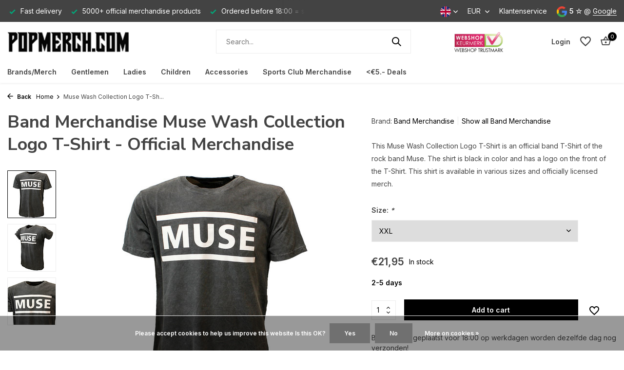

--- FILE ---
content_type: text/html;charset=utf-8
request_url: https://www.popmerch.com/en/muse-wash-collection-logo-t-shirt.html
body_size: 26663
content:
<!DOCTYPE html>
<html lang="en">
  <head>
        <meta charset="utf-8"/>
<!-- [START] 'blocks/head.rain' -->
<!--

  (c) 2008-2026 Lightspeed Netherlands B.V.
  http://www.lightspeedhq.com
  Generated: 30-01-2026 @ 14:59:39

-->
<link rel="canonical" href="https://www.popmerch.com/en/muse-wash-collection-logo-t-shirt.html"/>
<link rel="alternate" href="https://www.popmerch.com/en/index.rss" type="application/rss+xml" title="New products"/>
<link href="https://cdn.webshopapp.com/assets/cookielaw.css?2025-02-20" rel="stylesheet" type="text/css"/>
<meta name="robots" content="noodp,noydir"/>
<meta name="google-site-verification" content="dU1bWbw72dDQA_a7JYazxNzJG7-Bz3KbmlXBdsfXFq8"/>
<meta property="og:url" content="https://www.popmerch.com/en/muse-wash-collection-logo-t-shirt.html?source=facebook"/>
<meta property="og:site_name" content="Popmerch.com"/>
<meta property="og:title" content="Muse Wash Collection Logo T-Shirt - Official Merchandise"/>
<meta property="og:description" content="Muse Wash Collection Logo T-Shirt ➥ Ordered before 18:00 = shipped the same day. ➜ 1200+ Official Merchandise Products ✓ Affordable Price"/>
<meta property="og:image" content="https://cdn.webshopapp.com/shops/219611/files/416346261/band-merchandise-muse-wash-collection-logo-t-shirt.jpg"/>
<script>
<!-- Global site tag (gtag.js) - Google Analytics -->
<script async src="https://www.googletagmanager.com/gtag/js?id=UA-139127845-1"></script>
<script>
    window.dataLayer = window.dataLayer || [];
    function gtag(){dataLayer.push(arguments);}
    gtag('js', new Date());

    gtag('config', 'UA-139127845-1');
</script>
</script>
<!--[if lt IE 9]>
<script src="https://cdn.webshopapp.com/assets/html5shiv.js?2025-02-20"></script>
<![endif]-->
<!-- [END] 'blocks/head.rain' -->
    <title>Muse Wash Collection Logo T-Shirt - Official Merchandise - Popmerch.com</title>
    <meta name="description" content="Muse Wash Collection Logo T-Shirt ➥ Ordered before 18:00 = shipped the same day. ➜ 1200+ Official Merchandise Products ✓ Affordable Price" />
    <meta name="keywords" content="popmerch pop merch merchandise buy clothes original bandshirt t shirt shirts bandmerchandise bandmerch muse wash collection logo official quality black rock" />
    <meta http-equiv="X-UA-Compatible" content="IE=edge">
    <meta name="viewport" content="width=device-width, initial-scale=1.0, maximum-scale=5.0, user-scalable=no">
    <meta name="apple-mobile-web-app-capable" content="yes">
    <meta name="apple-mobile-web-app-status-bar-style" content="black">

    <link rel="shortcut icon" href="https://cdn.webshopapp.com/shops/219611/themes/175411/v/786131/assets/favicon.ico?20210718151722" type="image/x-icon" />
    <link rel="preconnect" href="https://fonts.gstatic.com" />
    <link rel="dns-prefetch" href="https://fonts.gstatic.com">
    <link rel="preconnect" href="https://fonts.googleapis.com">
		<link rel="dns-prefetch" href="https://fonts.googleapis.com">
		<link rel="preconnect" href="https://ajax.googleapis.com">
		<link rel="dns-prefetch" href="https://ajax.googleapis.com">
		<link rel="preconnect" href="https://cdn.webshopapp.com/">
		<link rel="dns-prefetch" href="https://cdn.webshopapp.com/">
    
                        <link rel="preload" href="https://fonts.googleapis.com/css2?family=Inter:wght@300;400;600&family=Nunito+Sans:wght@100;700&display=swap" as="style" />
    <link rel="preload" href="https://cdn.webshopapp.com/shops/219611/themes/175411/assets/bootstrap-min.css?20250925135948" as="style" />
    <link rel="preload" href="https://cdn.webshopapp.com/shops/219611/themes/175411/assets/owl-carousel-min.css?20250925135948" as="style" />
    <link rel="preload" href="https://cdn.jsdelivr.net/npm/@fancyapps/ui/dist/fancybox.css" as="style" />
    <link rel="preload" href="https://cdn.webshopapp.com/assets/gui-2-0.css?2025-02-20" as="style" />
    <link rel="preload" href="https://cdn.webshopapp.com/assets/gui-responsive-2-0.css?2025-02-20" as="style" />
        	<link rel="preload" href="https://cdn.webshopapp.com/shops/219611/themes/175411/assets/icomoon-medium.ttf?20250925135948" as="font" crossorigin>
        <link rel="preload" href="https://cdn.webshopapp.com/shops/219611/themes/175411/assets/style.css?20250925135948" as="style" />
    <link rel="preload" href="https://cdn.webshopapp.com/shops/219611/themes/175411/assets/custom.css?20250925135948" as="style" />
    
    <script src="https://cdn.webshopapp.com/assets/jquery-1-9-1.js?2025-02-20"></script>
            <link rel="preload" href="https://cdn.webshopapp.com/shops/219611/themes/175411/assets/bootstrap-min.js?20250925135948" as="script">
    <link rel="preload" href="https://cdn.webshopapp.com/assets/gui.js?2025-02-20" as="script">
    <link rel="preload" href="https://cdn.webshopapp.com/assets/gui-responsive-2-0.js?2025-02-20" as="script">
    <link rel="preload" href="https://cdn.webshopapp.com/shops/219611/themes/175411/assets/scripts.js?20250925135948" as="script">
    <link rel="preload" href="https://cdn.webshopapp.com/shops/219611/themes/175411/assets/global.js?20250925135948" as="script">
    
    <meta property="og:title" content="Muse Wash Collection Logo T-Shirt - Official Merchandise">
<meta property="og:type" content="website"> 
<meta property="og:site_name" content="Popmerch.com">
<meta property="og:url" content="https://www.popmerch.com/">
<meta property="og:image" content="https://cdn.webshopapp.com/shops/219611/files/416346261/1000x1000x2/band-merchandise-muse-wash-collection-logo-t-shirt.jpg">
<meta name="twitter:title" content="Muse Wash Collection Logo T-Shirt - Official Merchandise">
<meta name="twitter:description" content="Muse Wash Collection Logo T-Shirt ➥ Ordered before 18:00 = shipped the same day. ➜ 1200+ Official Merchandise Products ✓ Affordable Price">
<meta name="twitter:site" content="Popmerch.com">
<meta name="twitter:card" content="https://cdn.webshopapp.com/shops/219611/themes/175411/v/786131/assets/logo.png?20210718151722">
<meta name="twitter:image" content="https://cdn.webshopapp.com/shops/219611/themes/175411/assets/share-image.jpg?20250925135948">
<script type="application/ld+json">
  [
        {
      "@context": "https://schema.org/",
      "@type": "BreadcrumbList",
      "itemListElement":
      [
        {
          "@type": "ListItem",
          "position": 1,
          "item": {
            "@id": "https://www.popmerch.com/en/",
            "name": "Home"
          }
        },
                {
          "@type": "ListItem",
          "position": 2,
          "item":	{
            "@id": "https://www.popmerch.com/en/muse-wash-collection-logo-t-shirt.html",
            "name": "Muse Wash Collection Logo T-Shirt - Official Merchandise"
          }
        }              ]
    },
            {
      "@context": "https://schema.org/",
      "@type": "Product", 
      "name": "Band Merchandise Muse Wash Collection Logo T-Shirt - Official Merchandise",
      "url": "https://www.popmerch.com/en/muse-wash-collection-logo-t-shirt.html",
      "productID": "138983645",
            "brand": {
        "@type": "Brand",
        "name": "Band Merchandise"
      },
            "description": "This Muse Wash Collection Logo T-Shirt is an official band T-Shirt of the rock band Muse. The shirt is black in color and has a logo on the front of the T-Shirt. This shirt is available in various sizes and officially licensed merch.",      "image": [
            "https://cdn.webshopapp.com/shops/219611/files/416346261/1500x1500x2/band-merchandise-muse-wash-collection-logo-t-shirt.jpg",            "https://cdn.webshopapp.com/shops/219611/files/416346261/1500x1500x2/band-merchandise-muse-wash-collection-logo-t-shirt.jpg",            "https://cdn.webshopapp.com/shops/219611/files/416346261/1500x1500x2/band-merchandise-muse-wash-collection-logo-t-shirt.jpg"            ],
      "gtin13": "8720935305309",      "mpn": "RO-MUSETS08MDD=F13",      "sku": "RO-MUSETS08MDD=F13",      "offers": {
        "@type": "Offer",
        "price": "21.95",
        "url": "https://www.popmerch.com/en/muse-wash-collection-logo-t-shirt.html",
        "priceValidUntil": "2027-01-30",
        "priceCurrency": "EUR",
                "availability": "https://schema.org/InStock",
        "inventoryLevel": "2"
              }
          },
        {
      "@context": "https://schema.org/",
      "@type": "Organization",
      "url": "https://www.popmerch.com/",
      "name": "Popmerch.com",
      "legalName": "Popmerch.com",
      "description": "Muse Wash Collection Logo T-Shirt ➥ Ordered before 18:00 = shipped the same day. ➜ 1200+ Official Merchandise Products ✓ Affordable Price",
      "logo": "https://cdn.webshopapp.com/shops/219611/themes/175411/v/786131/assets/logo.png?20210718151722",
      "image": "https://cdn.webshopapp.com/shops/219611/themes/175411/assets/share-image.jpg?20250925135948",
      "contactPoint": {
        "@type": "ContactPoint",
        "contactType": "Customer service",
        "telephone": ""
      },
      "address": {
        "@type": "PostalAddress",
        "streetAddress": "",
        "addressLocality": "",
        "postalCode": "",
        "addressCountry": "EN"
      }
          },
    { 
      "@context": "https://schema.org/", 
      "@type": "WebSite", 
      "url": "https://www.popmerch.com/", 
      "name": "Popmerch.com",
      "description": "Muse Wash Collection Logo T-Shirt ➥ Ordered before 18:00 = shipped the same day. ➜ 1200+ Official Merchandise Products ✓ Affordable Price",
      "author": [
        {
          "@type": "Organization",
          "url": "https://www.dmws.nl/",
          "name": "DMWS BV",
          "address": {
            "@type": "PostalAddress",
            "streetAddress": "Wilhelmina plein 25",
            "addressLocality": "Eindhoven",
            "addressRegion": "NB",
            "postalCode": "5611 HG",
            "addressCountry": "NL"
          }
        }
      ]
    }      ]
</script>    
    <link rel="stylesheet" href="https://fonts.googleapis.com/css2?family=Inter:wght@300;400;600&family=Nunito+Sans:wght@100;700&display=swap" type="text/css">
    <link rel="stylesheet" href="https://cdn.webshopapp.com/shops/219611/themes/175411/assets/bootstrap-min.css?20250925135948" type="text/css">
    <link rel="stylesheet" href="https://cdn.webshopapp.com/shops/219611/themes/175411/assets/owl-carousel-min.css?20250925135948" type="text/css">
    <link rel="stylesheet" href="https://cdn.jsdelivr.net/npm/@fancyapps/ui/dist/fancybox.css" type="text/css">
    <link rel="stylesheet" href="https://cdn.webshopapp.com/assets/gui-2-0.css?2025-02-20" type="text/css">
    <link rel="stylesheet" href="https://cdn.webshopapp.com/assets/gui-responsive-2-0.css?2025-02-20" type="text/css">
    <link rel="stylesheet" href="https://cdn.webshopapp.com/shops/219611/themes/175411/assets/style.css?20250925135948" type="text/css">
    <link rel="stylesheet" href="https://cdn.webshopapp.com/shops/219611/themes/175411/assets/custom.css?20250925135948" type="text/css">
  </head>
  <body>
    <aside id="cart" class="sidebar d-flex cart palette-bg-white"><div class="heading d-none d-sm-block"><i class="icon-x close"></i><h3>My cart</h3></div><div class="heading d-sm-none palette-bg-accent-light mobile"><i class="icon-x close"></i><h3>My cart</h3></div><div class="filledCart d-none"><ul class="list-cart list-inline mb-0 scrollbar"></ul><div class="totals-wrap"><p data-cart="total">Total (<span class="length">0</span>) products<span class="amount">€0,00</span></p><p class="total" data-cart="grand-total"><b>Grand total</b><span class="grey">Incl. tax</span><span><b>€0,00</b></span></p></div><div class="continue d-flex align-items-center"><a href="https://www.popmerch.com/en/cart/" class="button solid cta">Yes I want to order this</a></div><div class="link">Attention: Free delivery in the Netherlands and Belgium  with order above 50 euros</div></div><p class="emptyCart align-items-center">You have no items in your shopping cart...</p><div class="bottom d-none d-sm-block"><div class="payments d-flex justify-content-center flex-wrap dmws-payments"><div class="d-flex align-items-center justify-content-center"><img class="lazy" src="https://cdn.webshopapp.com/shops/219611/themes/175411/assets/lazy-preload.jpg?20250925135948" data-src="https://cdn.webshopapp.com/assets/icon-payment-ideal.png?2025-02-20" alt="iDEAL" height="16" width="37" /></div><div class="d-flex align-items-center justify-content-center"><img class="lazy" src="https://cdn.webshopapp.com/shops/219611/themes/175411/assets/lazy-preload.jpg?20250925135948" data-src="https://cdn.webshopapp.com/assets/icon-payment-mistercash.png?2025-02-20" alt="Bancontact" height="16" width="37" /></div><div class="d-flex align-items-center justify-content-center"><img class="lazy" src="https://cdn.webshopapp.com/shops/219611/themes/175411/assets/lazy-preload.jpg?20250925135948" data-src="https://cdn.webshopapp.com/assets/icon-payment-maestro.png?2025-02-20" alt="Maestro" height="16" width="37" /></div><div class="d-flex align-items-center justify-content-center"><img class="lazy" src="https://cdn.webshopapp.com/shops/219611/themes/175411/assets/lazy-preload.jpg?20250925135948" data-src="https://cdn.webshopapp.com/assets/icon-payment-kbc.png?2025-02-20" alt="KBC" height="16" width="37" /></div><div class="d-flex align-items-center justify-content-center"><img class="lazy" src="https://cdn.webshopapp.com/shops/219611/themes/175411/assets/lazy-preload.jpg?20250925135948" data-src="https://cdn.webshopapp.com/assets/icon-payment-paypalcp.png?2025-02-20" alt="PayPal" height="16" width="37" /></div><div class="d-flex align-items-center justify-content-center"><img class="lazy" src="https://cdn.webshopapp.com/shops/219611/themes/175411/assets/lazy-preload.jpg?20250925135948" data-src="https://cdn.webshopapp.com/assets/icon-payment-mastercard.png?2025-02-20" alt="MasterCard" height="16" width="37" /></div><div class="d-flex align-items-center justify-content-center"><img class="lazy" src="https://cdn.webshopapp.com/shops/219611/themes/175411/assets/lazy-preload.jpg?20250925135948" data-src="https://cdn.webshopapp.com/assets/icon-payment-visa.png?2025-02-20" alt="Visa" height="16" width="37" /></div><div class="d-flex align-items-center justify-content-center"><img class="lazy" src="https://cdn.webshopapp.com/shops/219611/themes/175411/assets/lazy-preload.jpg?20250925135948" data-src="https://cdn.webshopapp.com/assets/icon-payment-americanexpress.png?2025-02-20" alt="American Express" height="16" width="37" /></div></div></div></aside><aside id="sidereview" class="sidebar d-flex palette-bg-white"><div class="heading d-none d-sm-block"><i class="icon-x close"></i><h3>Create your own review for Muse Wash Collection Logo T-Shirt - Official Merchandise</h3></div><div class="heading d-sm-none palette-bg-black"><i class="icon-x close"></i><h3>Create your own review for Muse Wash Collection Logo T-Shirt - Official Merchandise</h3></div><form action="https://www.popmerch.com/en/account/reviewPost/138983645/" method="post" id="form-review"><input type="hidden" name="key" value="ea42816e99b4c485c954d346932f2d38"><label for="review-form-score">Label for stars</label><div class="d-flex align-items-center stars-wrap"><div class="d-flex align-items-center stars"><i class="icon-star active" data-stars="1"></i><i class="icon-star active" data-stars="2"></i><i class="icon-star active" data-stars="3"></i><i class="icon-star active" data-stars="4"></i><i class="icon-star active" data-stars="5"></i></div><span data-message="1" style="display: none;">Only 1 star?</span><span data-message="2" style="display: none;">Yaay 2 stars.</span><span data-message="3" style="display: none;">This is not bad</span><span data-message="4" style="display: none;">Good, 4 stars!</span><span data-message="5">Fantastic, you give us 5 stars!</span></div><select id="review-form-score" name="score"><option value="1">1 Star</option><option value="2">2 Stars</option><option value="3">3 Stars</option><option value="4">4 Stars</option><option value="5" selected="selected">5 Stars</option></select><div><label for="review-form-name">Name *</label><input id="review-form-name" type="text" name="name" value="" required placeholder="Name"></div><div><label for="review-form-email">E-mail <span>Your email address will not be published</span></label><input id="review-form-email" type="text" name="email" value="" placeholder="E-mail"></div><div><label for="review-form-review">Message *</label><textarea id="review-form-review" class="" name="review" required placeholder="Review"></textarea></div><button type="submit" class="button">Submit</button></form></aside><header id="variant-1" class="d-none d-md-block sticky"><div class="topbar palette-bg-black"><div class="container"><div class="row align-items-center justify-content-between"><div class="col-6 col-lg-5 col-xl-6"><div class="usp" data-total="3"><div class="list"><div class="item"><i class="icon-check"></i> Ordered before 18:00 = shipped the same day</div><div class="item"><i class="icon-check"></i> Fast delivery</div><div class="item"><i class="icon-check"></i> 5000+ official merchandise products</div></div></div></div><div class="col-6 col-lg-7 col-xl-6 d-flex justify-content-end right"><div class="d-none d-md-block drop-down languages"><div class="current"><img class="lazy" src="https://cdn.webshopapp.com/shops/219611/themes/175411/assets/lazy-preload.jpg?20250925135948" data-src="https://cdn.webshopapp.com/shops/219611/themes/175411/assets/flag-en.svg?20250925135948" alt="English" width="22" height="22"><i class="icon-chevron-down"></i></div><div class="drop shadow"><a title="Nederlands" lang="nl" href="https://www.popmerch.com/nl/go/product/138983645" class="d-flex nf"><img class="lazy" src="https://cdn.webshopapp.com/shops/219611/themes/175411/assets/lazy-preload.jpg?20250925135948" data-src="https://cdn.webshopapp.com/shops/219611/themes/175411/assets/flag-nl.svg?20250925135948" alt="Nederlands" width="18" height="18"><span>Nederlands</span></a><a title="Deutsch" lang="de" href="https://www.popmerch.com/de/go/product/138983645" class="d-flex nf"><img class="lazy" src="https://cdn.webshopapp.com/shops/219611/themes/175411/assets/lazy-preload.jpg?20250925135948" data-src="https://cdn.webshopapp.com/shops/219611/themes/175411/assets/flag-de.svg?20250925135948" alt="Deutsch" width="18" height="18"><span>Deutsch</span></a><a title="English" lang="en" href="https://www.popmerch.com/en/go/product/138983645" class="d-flex nf"><img class="lazy" src="https://cdn.webshopapp.com/shops/219611/themes/175411/assets/lazy-preload.jpg?20250925135948" data-src="https://cdn.webshopapp.com/shops/219611/themes/175411/assets/flag-en.svg?20250925135948" alt="English" width="18" height="18"><span>English</span></a></div></div><div class="d-none d-md-block drop-down currencies"><div class="current">EUR <i class="icon-chevron-down"></i></div><div class="drop shadow"><a class="d-flex nf" href="https://www.popmerch.com/en/session/currency/eur/go/product/138983645"><span class="cur-icon">€</span><span>EUR</span></a><a class="d-flex nf" href="https://www.popmerch.com/en/session/currency/gbp/go/product/138983645"><span class="cur-icon">£</span><span>GBP</span></a><a class="d-flex nf" href="https://www.popmerch.com/en/session/currency/usd/go/product/138983645"><span class="cur-icon">$</span><span>USD</span></a><a class="d-flex nf" href="https://www.popmerch.com/en/session/currency/czk/go/product/138983645"><span class="cur-icon">Kč</span><span>CZK</span></a><a class="d-flex nf" href="https://www.popmerch.com/en/session/currency/pln/go/product/138983645"><span class="cur-icon">zł</span><span>PLN</span></a></div></div><div><a href="https://www.popmerch.com/nl/service/">Klantenservice</a></div><div class="review-widget"><img class="lazy" src="https://cdn.webshopapp.com/shops/219611/themes/175411/assets/lazy-preload.jpg?20250925135948" data-src="https://cdn.webshopapp.com/shops/219611/themes/175411/assets/review-widget.png?20250924092250" alt="Review Logo" height="22" width="22" /><b>5 ☆</b><span class="d-none d-lg-inline"> @ <a href="https://www.google.com/search?q=popmerch&amp;oq=po&amp;aqs=chrome.2.69i60j69i57j69i59l2j69i60j69i61j69i60l2.1980j0j7&amp;sourceid=chrome&amp;ie=UTF-8#lrd=0x47c5f07b8b78ee8b:0x66ae630b7acbc801,1,,," target="_blank">Google</a></span></div></div></div></div></div><div class="sticky"><div class="overlay palette-bg-black"></div><div class="mainbar palette-bg-white"><div class="container"><div class="row align-items-center justify-content-between"><div class="col-12 d-flex align-items-center justify-content-between"><a href="https://www.popmerch.com/en/" title="Popmerch.com - Official Band Merchandise in Top Quality" class="logo nf"><img src="https://cdn.webshopapp.com/shops/219611/themes/175411/v/786131/assets/logo.png?20210718151722" alt="Popmerch.com - Official Band Merchandise in Top Quality" width="250" height="60" /></a><ul class="d-none d-md-block list-inline mb-0 navigation"></ul><form action="https://www.popmerch.com/en/search/" method="get" role="search" class="formSearch search-form default"><input type="text" name="q" autocomplete="off" value="" aria-label="Search" placeholder="Search..." /><i class="icon-x"></i><button type="submit" class="search-btn" title="Search"><i class="icon-search"></i></button><div class="search-results palette-bg-light"><div class="heading">Search results for '<span></span>'</div><ul class="list-inline list-results"></ul><ul class="list-inline list-products"></ul><a href="#" class="all">View all results</a></div></form><a href="https://www.popmerch.com/nl/" class="hallmark" title="Webshop Keurmerk" target="_blank" rel="noopener"><img class="lazy" src="https://cdn.webshopapp.com/shops/219611/themes/175411/assets/lazy-preload.jpg?20250925135948" data-src="https://cdn.webshopapp.com/shops/219611/files/251349626/logo-webshopkeurmerk.png" alt="Webshop Keurmerk" title="Webshop Keurmerk"  width="100" height="auto" /></a><div class="wrap-cart d-flex align-items-center"><div class="drop-down with-overlay account login"><div class="current"><a href="https://www.popmerch.com/en/account/login/" aria-label="My account" class="nf"><span class="d-lg-none"><i class="icon-account"></i></span><span class="d-none d-lg-block">Login</span></a></div><div class="drop shadow d-none d-md-block"><ul class="list-inline mb-0"></ul><div class="d-flex align-items-center justify-content-between"><a href="https://www.popmerch.com/en/account/login/" class="button">Login</a><span>New? <a href="https://www.popmerch.com/en/account/register/">Create an account</a></span></div></div></div><div class="drop-down with-overlay account wishlist"><div class="current"><a href="https://www.popmerch.com/en/account/login/" aria-label="Wishlist" class="nf"><span class="fs0">Wishlist</span><i class="icon-wishlist"></i></a></div><div class="drop shadow d-none d-md-block"><h4>No products on Wish List...</h4><p>Log in en voeg producten toe door op het <i class="icon-wishlist"></i> icoon te klikken.</p><div class="d-flex align-items-center justify-content-between"><a href="https://www.popmerch.com/en/account/login/" class="button">Login</a><span>New? <a href="https://www.popmerch.com/en/account/register/">Create an account</a></span></div></div></div><a href="https://www.popmerch.com/en/cart/" class="pos-r cart nf"><i class="icon-bag2"></i><span class="count">0</span></a></div></div></div></div></div><div class="menubar palette-bg-white shadow"><div class="container"><div class="row"><div class="col-12"><div class="menu d-none d-md-flex align-items-center default default standard "><ul class="list-inline mb-0"><li class="list-inline-item has-sub"><a href="https://www.popmerch.com/en/brands-merch/">Brands/Merch</a><ul class="sub palette-bg-white"><li class="has-children"><a href="https://www.popmerch.com/en/brands-merch/band-merchandise/">Band Merchandise<i class="icon-chevron-down"></i></a><ul class="subsub palette-bg-white"><li class="has-children"><a href="https://www.popmerch.com/en/brands-merch/band-merchandise/bands-a-b/">Bands A-B<i class="icon-chevron-down"></i></a><ul class="subsubsub palette-bg-white"><li><a href="https://www.popmerch.com/en/brands-merch/band-merchandise/bands-a-b/aborted/">Aborted</a></li><li><a href="https://www.popmerch.com/en/brands-merch/band-merchandise/bands-a-b/ac-dc/">AC/DC</a></li><li><a href="https://www.popmerch.com/en/brands-merch/band-merchandise/bands-a-b/aerosmith/">Aerosmith</a></li><li><a href="https://www.popmerch.com/en/brands-merch/band-merchandise/bands-a-b/agnostic-front/">Agnostic Front</a></li><li><a href="https://www.popmerch.com/en/brands-merch/band-merchandise/bands-a-b/airbourne/">Airbourne</a></li><li><a href="https://www.popmerch.com/en/brands-merch/band-merchandise/bands-a-b/alice-cooper/">Alice Cooper</a></li><li><a href="https://www.popmerch.com/en/brands-merch/band-merchandise/bands-a-b/alice-in-chains/">Alice in Chains</a></li><li><a href="https://www.popmerch.com/en/brands-merch/band-merchandise/bands-a-b/amon-amarth/">Amon Amarth</a></li><li><a href="https://www.popmerch.com/en/brands-merch/band-merchandise/bands-a-b/amy-winehouse/">Amy Winehouse</a></li><li><a href="https://www.popmerch.com/en/brands-merch/band-merchandise/bands-a-b/anthrax/">Anthrax</a></li><li><a href="https://www.popmerch.com/en/brands-merch/band-merchandise/bands-a-b/ariana-grande/">Ariana Grande</a></li><li><a href="https://www.popmerch.com/en/brands-merch/band-merchandise/bands-a-b/asking-alexandria/">Asking Alexandria</a></li><li><a href="https://www.popmerch.com/en/brands-merch/band-merchandise/bands-a-b/at-the-gates/">At The Gates</a></li><li><a href="https://www.popmerch.com/en/brands-merch/band-merchandise/bands-a-b/avenged-sevenfold/">Avenged Sevenfold</a></li><li><a href="https://www.popmerch.com/en/brands-merch/band-merchandise/bands-a-b/avril-lavigne/">Avril Lavigne</a></li><li><a href="https://www.popmerch.com/en/brands-merch/band-merchandise/bands-a-b/the-b-52s/">The B-52&#039;s</a></li><li><a href="https://www.popmerch.com/en/brands-merch/band-merchandise/bands-a-b/babymetal/">Babymetal</a></li><li><a href="https://www.popmerch.com/en/brands-merch/band-merchandise/bands-a-b/bad-omens/">Bad Omens</a></li><li><a href="https://www.popmerch.com/en/brands-merch/band-merchandise/bands-a-b/bad-religion/">Bad Religion</a></li><li><a href="https://www.popmerch.com/en/brands-merch/band-merchandise/bands-a-b/baroness/">Baroness</a></li><li><a href="https://www.popmerch.com/en/brands-merch/band-merchandise/bands-a-b/bathory/">Bathory</a></li><li><a href="https://www.popmerch.com/en/brands-merch/band-merchandise/bands-a-b/beastie-boys/">Beastie Boys</a></li><li><a href="https://www.popmerch.com/en/brands-merch/band-merchandise/bands-a-b/the-beatles/">The Beatles</a></li><li><a href="https://www.popmerch.com/en/brands-merch/band-merchandise/bands-a-b/behemoth/">Behemoth</a></li><li><a href="https://www.popmerch.com/en/brands-merch/band-merchandise/bands-a-b/beyonce/">Beyoncé</a></li><li><a href="https://www.popmerch.com/en/brands-merch/band-merchandise/bands-a-b/biffy-clyro/">Biffy Clyro</a></li><li><a href="https://www.popmerch.com/en/brands-merch/band-merchandise/bands-a-b/biggie-smalls/">Biggie Smalls</a></li><li><a href="https://www.popmerch.com/en/brands-merch/band-merchandise/bands-a-b/billie-eilish/">Billie Eilish</a></li><li><a href="https://www.popmerch.com/en/brands-merch/band-merchandise/bands-a-b/biohazard/">Biohazard</a></li><li><a href="https://www.popmerch.com/en/brands-merch/band-merchandise/bands-a-b/the-black-dahlia-murder/">The Black Dahlia Murder</a></li><li><a href="https://www.popmerch.com/en/brands-merch/band-merchandise/bands-a-b/black-flag/">Black Flag</a></li><li><a href="https://www.popmerch.com/en/brands-merch/band-merchandise/bands-a-b/black-label-society/">Black Label Society</a></li><li><a href="https://www.popmerch.com/en/brands-merch/band-merchandise/bands-a-b/black-sabbath/">Black Sabbath </a></li><li><a href="https://www.popmerch.com/en/brands-merch/band-merchandise/bands-a-b/black-veil-brides/">Black Veil Brides</a></li><li><a href="https://www.popmerch.com/en/brands-merch/band-merchandise/bands-a-b/blackpink/">Blackpink</a></li><li><a href="https://www.popmerch.com/en/brands-merch/band-merchandise/bands-a-b/blind-guardian/">Blind Guardian</a></li><li><a href="https://www.popmerch.com/en/brands-merch/band-merchandise/bands-a-b/blink-182/">Blink-182</a></li><li><a href="https://www.popmerch.com/en/brands-merch/band-merchandise/bands-a-b/blondie/">Blondie</a></li><li><a href="https://www.popmerch.com/en/brands-merch/band-merchandise/bands-a-b/blur/">Blur</a></li><li><a href="https://www.popmerch.com/en/brands-merch/band-merchandise/bands-a-b/bob-dylan/">Bob Dylan</a></li><li><a href="https://www.popmerch.com/en/brands-merch/band-merchandise/bands-a-b/bob-marley/">Bob Marley</a></li><li><a href="https://www.popmerch.com/en/brands-merch/band-merchandise/bands-a-b/body-count/">Body Count</a></li><li><a href="https://www.popmerch.com/en/brands-merch/band-merchandise/bands-a-b/bon-jovi/">Bon Jovi</a></li><li><a href="https://www.popmerch.com/en/brands-merch/band-merchandise/bands-a-b/bring-me-the-horizon/">Bring Me The Horizon</a></li><li><a href="https://www.popmerch.com/en/brands-merch/band-merchandise/bands-a-b/britney-spears/">Britney Spears</a></li><li><a href="https://www.popmerch.com/en/brands-merch/band-merchandise/bands-a-b/bruce-springsteen/">Bruce Springsteen</a></li><li><a href="https://www.popmerch.com/en/brands-merch/band-merchandise/bands-a-b/bullet-for-my-valentine/">Bullet For My Valentine</a></li><li><a href="https://www.popmerch.com/en/brands-merch/band-merchandise/bands-a-b/burna-boy/">Burna Boy</a></li><li><a href="https://www.popmerch.com/en/brands-merch/band-merchandise/bands-a-b/burzum/">Burzum </a></li></ul></li><li class="has-children"><a href="https://www.popmerch.com/en/brands-merch/band-merchandise/bands-c-d/">Bands C-D<i class="icon-chevron-down"></i></a><ul class="subsubsub palette-bg-white"><li><a href="https://www.popmerch.com/en/brands-merch/band-merchandise/bands-c-d/cannibal-corpse/">Cannibal Corpse</a></li><li><a href="https://www.popmerch.com/en/brands-merch/band-merchandise/bands-c-d/carcass/">Carcass</a></li><li><a href="https://www.popmerch.com/en/brands-merch/band-merchandise/bands-c-d/cardi-b/">Cardi B</a></li><li><a href="https://www.popmerch.com/en/brands-merch/band-merchandise/bands-c-d/carpathian-forest/">Carpathian Forest</a></li><li><a href="https://www.popmerch.com/en/brands-merch/band-merchandise/bands-c-d/cattle-decapitation/">Cattle Decapitation</a></li><li><a href="https://www.popmerch.com/en/brands-merch/band-merchandise/bands-c-d/children-of-bodom/">Children of Bodom</a></li><li><a href="https://www.popmerch.com/en/brands-merch/band-merchandise/bands-c-d/the-clash/">The Clash</a></li><li><a href="https://www.popmerch.com/en/brands-merch/band-merchandise/bands-c-d/cradle-of-filth/">Cradle of Filth</a></li><li><a href="https://www.popmerch.com/en/brands-merch/band-merchandise/bands-c-d/creedence-clearwater-revival/">Creedence Clearwater Revival</a></li><li><a href="https://www.popmerch.com/en/brands-merch/band-merchandise/bands-c-d/cryptopsy/">Cryptopsy</a></li><li><a href="https://www.popmerch.com/en/brands-merch/band-merchandise/bands-c-d/the-cult/">The Cult</a></li><li><a href="https://www.popmerch.com/en/brands-merch/band-merchandise/bands-c-d/the-cure/">The Cure</a></li><li><a href="https://www.popmerch.com/en/brands-merch/band-merchandise/bands-c-d/cypress-hill/">Cypress Hill</a></li><li><a href="https://www.popmerch.com/en/brands-merch/band-merchandise/bands-c-d/dark-funeral/">Dark Funeral</a></li><li><a href="https://www.popmerch.com/en/brands-merch/band-merchandise/bands-c-d/darkthrone/">Darkthrone</a></li><li><a href="https://www.popmerch.com/en/brands-merch/band-merchandise/bands-c-d/david-bowie/">David Bowie</a></li><li><a href="https://www.popmerch.com/en/brands-merch/band-merchandise/bands-c-d/dead-kennedys/">Dead Kennedys</a></li><li><a href="https://www.popmerch.com/en/brands-merch/band-merchandise/bands-c-d/death/">Death</a></li><li><a href="https://www.popmerch.com/en/brands-merch/band-merchandise/bands-c-d/decapitated/">Decapitated</a></li><li><a href="https://www.popmerch.com/en/brands-merch/band-merchandise/bands-c-d/def-leppard/">Def Leppard</a></li><li><a href="https://www.popmerch.com/en/brands-merch/band-merchandise/bands-c-d/deep-purple/">Deep Purple</a></li><li><a href="https://www.popmerch.com/en/brands-merch/band-merchandise/bands-c-d/deftones/">Deftones</a></li><li><a href="https://www.popmerch.com/en/brands-merch/band-merchandise/bands-c-d/deicide/">Deicide</a></li><li><a href="https://www.popmerch.com/en/brands-merch/band-merchandise/bands-c-d/depeche-mode/">Depeche Mode</a></li><li><a href="https://www.popmerch.com/en/brands-merch/band-merchandise/bands-c-d/devildriver/">DevilDriver</a></li><li><a href="https://www.popmerch.com/en/brands-merch/band-merchandise/bands-c-d/diamond-head/">Diamond Head</a></li><li><a href="https://www.popmerch.com/en/brands-merch/band-merchandise/bands-c-d/dimmu-borgir/">Dimmu Borgir</a></li><li><a href="https://www.popmerch.com/en/brands-merch/band-merchandise/bands-c-d/dissection/">Dissection</a></li><li><a href="https://www.popmerch.com/en/brands-merch/band-merchandise/bands-c-d/disturbed/">Disturbed</a></li><li><a href="https://www.popmerch.com/en/brands-merch/band-merchandise/bands-c-d/doja-cat/">Doja Cat</a></li><li><a href="https://www.popmerch.com/en/brands-merch/band-merchandise/bands-c-d/the-doors/">The Doors</a></li><li><a href="https://www.popmerch.com/en/brands-merch/band-merchandise/bands-c-d/dream-theater/">Dream Theater</a></li><li><a href="https://www.popmerch.com/en/brands-merch/band-merchandise/bands-c-d/dr-dre/">Dr. Dre</a></li></ul></li><li class="has-children"><a href="https://www.popmerch.com/en/brands-merch/band-merchandise/bands-e-f-g-h/">Bands E-F-G-H<i class="icon-chevron-down"></i></a><ul class="subsubsub palette-bg-white"><li><a href="https://www.popmerch.com/en/brands-merch/band-merchandise/bands-e-f-g-h/eagles/">Eagles</a></li><li><a href="https://www.popmerch.com/en/brands-merch/band-merchandise/bands-e-f-g-h/ed-sheeran/">Ed Sheeran</a></li><li><a href="https://www.popmerch.com/en/brands-merch/band-merchandise/bands-e-f-g-h/edge-of-sanity/">Edge of Sanity</a></li><li><a href="https://www.popmerch.com/en/brands-merch/band-merchandise/bands-e-f-g-h/electric-callboy/">Electric Callboy</a></li><li><a href="https://www.popmerch.com/en/brands-merch/band-merchandise/bands-e-f-g-h/elton-john/">Elton John</a></li><li><a href="https://www.popmerch.com/en/brands-merch/band-merchandise/bands-e-f-g-h/eluveitie/">Eluveitie</a></li><li><a href="https://www.popmerch.com/en/brands-merch/band-merchandise/bands-e-f-g-h/elvis-presley/">Elvis Presley</a></li><li><a href="https://www.popmerch.com/en/brands-merch/band-merchandise/bands-e-f-g-h/eminem/">Eminem</a></li><li><a href="https://www.popmerch.com/en/brands-merch/band-merchandise/bands-e-f-g-h/emperor/">Emperor</a></li><li><a href="https://www.popmerch.com/en/brands-merch/band-merchandise/bands-e-f-g-h/ensiferum/">Ensiferum</a></li><li><a href="https://www.popmerch.com/en/brands-merch/band-merchandise/bands-e-f-g-h/entombed/">Entombed</a></li><li><a href="https://www.popmerch.com/en/brands-merch/band-merchandise/bands-e-f-g-h/escape-the-fate/">Escape The Fate</a></li><li><a href="https://www.popmerch.com/en/brands-merch/band-merchandise/bands-e-f-g-h/europe/">Europe</a></li><li><a href="https://www.popmerch.com/en/brands-merch/band-merchandise/bands-e-f-g-h/evanescence/">Evanescence</a></li><li><a href="https://www.popmerch.com/en/brands-merch/band-merchandise/bands-e-f-g-h/the-exploited/">The Exploited</a></li><li><a href="https://www.popmerch.com/en/brands-merch/band-merchandise/bands-e-f-g-h/fall-out-boy/">Fall Out Boy</a></li><li><a href="https://www.popmerch.com/en/brands-merch/band-merchandise/bands-e-f-g-h/fleetwood-mac/">Fleetwood Mac</a></li><li><a href="https://www.popmerch.com/en/brands-merch/band-merchandise/bands-e-f-g-h/fleshgod-apocalypse/">Fleshgod Apocalypse</a></li><li><a href="https://www.popmerch.com/en/brands-merch/band-merchandise/bands-e-f-g-h/five-finger-death-punch/">Five Finger Death Punch</a></li><li><a href="https://www.popmerch.com/en/brands-merch/band-merchandise/bands-e-f-g-h/foo-fighters/">Foo Fighters</a></li><li><a href="https://www.popmerch.com/en/brands-merch/band-merchandise/bands-e-f-g-h/frank-sinatra/">Frank Sinatra</a></li><li><a href="https://www.popmerch.com/en/brands-merch/band-merchandise/bands-e-f-g-h/frank-zappa/">Frank Zappa</a></li><li><a href="https://www.popmerch.com/en/brands-merch/band-merchandise/bands-e-f-g-h/french-montana/">French Montana</a></li><li><a href="https://www.popmerch.com/en/brands-merch/band-merchandise/bands-e-f-g-h/ghost/">Ghost</a></li><li><a href="https://www.popmerch.com/en/brands-merch/band-merchandise/bands-e-f-g-h/gojira/">Gojira</a></li><li><a href="https://www.popmerch.com/en/brands-merch/band-merchandise/bands-e-f-g-h/gorillaz/">Gorillaz</a></li><li><a href="https://www.popmerch.com/en/brands-merch/band-merchandise/bands-e-f-g-h/green-day/">Green Day</a></li><li><a href="https://www.popmerch.com/en/brands-merch/band-merchandise/bands-e-f-g-h/greta-van-fleet/">Greta Van Fleet</a></li><li><a href="https://www.popmerch.com/en/brands-merch/band-merchandise/bands-e-f-g-h/gucci-mane/">Gucci Mane</a></li><li><a href="https://www.popmerch.com/en/brands-merch/band-merchandise/bands-e-f-g-h/guns-n-roses/">Guns N&#039; Roses</a></li><li><a href="https://www.popmerch.com/en/brands-merch/band-merchandise/bands-e-f-g-h/hammerfall/">HammerFall</a></li><li><a href="https://www.popmerch.com/en/brands-merch/band-merchandise/bands-e-f-g-h/harakiri-for-the-sky/">Harakiri for the Sky</a></li><li><a href="https://www.popmerch.com/en/brands-merch/band-merchandise/bands-e-f-g-h/him/">HIM</a></li></ul></li><li class="has-children"><a href="https://www.popmerch.com/en/brands-merch/band-merchandise/bands-i-j-k-l/">Bands I-J-K-L<i class="icon-chevron-down"></i></a><ul class="subsubsub palette-bg-white"><li><a href="https://www.popmerch.com/en/brands-merch/band-merchandise/bands-i-j-k-l/ice-cube/">Ice Cube</a></li><li><a href="https://www.popmerch.com/en/brands-merch/band-merchandise/bands-i-j-k-l/ice-nine-kills/">Ice Nine Kills</a></li><li><a href="https://www.popmerch.com/en/brands-merch/band-merchandise/bands-i-j-k-l/iced-earth/">Iced Earth</a></li><li><a href="https://www.popmerch.com/en/brands-merch/band-merchandise/bands-i-j-k-l/ice-t/">Ice-T</a></li><li><a href="https://www.popmerch.com/en/brands-merch/band-merchandise/bands-i-j-k-l/idles/">Idles</a></li><li><a href="https://www.popmerch.com/en/brands-merch/band-merchandise/bands-i-j-k-l/imagine-dragons/">Imagine Dragons</a></li><li><a href="https://www.popmerch.com/en/brands-merch/band-merchandise/bands-i-j-k-l/immortal/">Immortal</a></li><li><a href="https://www.popmerch.com/en/brands-merch/band-merchandise/bands-i-j-k-l/in-flames/">In Flames</a></li><li><a href="https://www.popmerch.com/en/brands-merch/band-merchandise/bands-i-j-k-l/iron-maiden/">Iron Maiden</a></li><li><a href="https://www.popmerch.com/en/brands-merch/band-merchandise/bands-i-j-k-l/isengard/">Isengard</a></li><li><a href="https://www.popmerch.com/en/brands-merch/band-merchandise/bands-i-j-k-l/jack-harlow/">Jack Harlow</a></li><li><a href="https://www.popmerch.com/en/brands-merch/band-merchandise/bands-i-j-k-l/janis-joplin/">Janis Joplin</a></li><li><a href="https://www.popmerch.com/en/brands-merch/band-merchandise/bands-i-j-k-l/jefferson-airplane/">Jefferson Airplane</a></li><li><a href="https://www.popmerch.com/en/brands-merch/band-merchandise/bands-i-j-k-l/jimi-hendrix/">Jimi Hendrix</a></li><li><a href="https://www.popmerch.com/en/brands-merch/band-merchandise/bands-i-j-k-l/johnny-cash/">Johnny Cash</a></li><li><a href="https://www.popmerch.com/en/brands-merch/band-merchandise/bands-i-j-k-l/joy-division-new-order/">Joy Division / New Order</a></li><li><a href="https://www.popmerch.com/en/brands-merch/band-merchandise/bands-i-j-k-l/judas-priest/">Judas Priest</a></li><li><a href="https://www.popmerch.com/en/brands-merch/band-merchandise/bands-i-j-k-l/justin-bieber/">Justin Bieber</a></li><li><a href="https://www.popmerch.com/en/brands-merch/band-merchandise/bands-i-j-k-l/kaiser-chiefs/">Kaiser Chiefs</a></li><li><a href="https://www.popmerch.com/en/brands-merch/band-merchandise/bands-i-j-k-l/kasabian/">Kasabian</a></li><li><a href="https://www.popmerch.com/en/brands-merch/band-merchandise/bands-i-j-k-l/katatonia/">Katatonia</a></li><li><a href="https://www.popmerch.com/en/brands-merch/band-merchandise/bands-i-j-k-l/the-killers/">The Killers</a></li><li><a href="https://www.popmerch.com/en/brands-merch/band-merchandise/bands-i-j-k-l/killing-joke/">Killing Joke</a></li><li><a href="https://www.popmerch.com/en/brands-merch/band-merchandise/bands-i-j-k-l/kill-switch-engage/">Kill Switch Engage</a></li><li><a href="https://www.popmerch.com/en/brands-merch/band-merchandise/bands-i-j-k-l/kings-of-leon/">Kings of Leon</a></li><li><a href="https://www.popmerch.com/en/brands-merch/band-merchandise/bands-i-j-k-l/kiss/">KISS</a></li><li><a href="https://www.popmerch.com/en/brands-merch/band-merchandise/bands-i-j-k-l/kodak-black/">Kodak Black</a></li><li><a href="https://www.popmerch.com/en/brands-merch/band-merchandise/bands-i-j-k-l/korn/">Korn</a></li><li><a href="https://www.popmerch.com/en/brands-merch/band-merchandise/bands-i-j-k-l/corporal/">Corporal</a></li><li><a href="https://www.popmerch.com/en/brands-merch/band-merchandise/bands-i-j-k-l/creator/">Creator</a></li><li><a href="https://www.popmerch.com/en/brands-merch/band-merchandise/bands-i-j-k-l/kveler-branch/">Kveler branch</a></li><li><a href="https://www.popmerch.com/en/brands-merch/band-merchandise/bands-i-j-k-l/lady-gaga/">Lady Gaga</a></li><li><a href="https://www.popmerch.com/en/brands-merch/band-merchandise/bands-i-j-k-l/lamb-of-god/">Lamb of God</a></li><li><a href="https://www.popmerch.com/en/brands-merch/band-merchandise/bands-i-j-k-l/led-zeppelin/">Led Zeppelin</a></li><li><a href="https://www.popmerch.com/en/brands-merch/band-merchandise/bands-i-j-k-l/leonard-cohen/">Leonard Cohen</a></li><li><a href="https://www.popmerch.com/en/brands-merch/band-merchandise/bands-i-j-k-l/leviathan/">Leviathan</a></li><li><a href="https://www.popmerch.com/en/brands-merch/band-merchandise/bands-i-j-k-l/lewis-capaldi/">Lewis Capaldi</a></li><li><a href="https://www.popmerch.com/en/brands-merch/band-merchandise/bands-i-j-k-l/liam-gallagher/">Liam Gallagher</a></li><li><a href="https://www.popmerch.com/en/brands-merch/band-merchandise/bands-i-j-k-l/life-lover/">Life lover</a></li><li><a href="https://www.popmerch.com/en/brands-merch/band-merchandise/bands-i-j-k-l/lil-wayne/">Lil Wayne</a></li><li><a href="https://www.popmerch.com/en/brands-merch/band-merchandise/bands-i-j-k-l/linkin-park/">Linkin Park</a></li><li><a href="https://www.popmerch.com/en/brands-merch/band-merchandise/bands-i-j-k-l/lou-reed/">Lou Reed</a></li><li><a href="https://www.popmerch.com/en/brands-merch/band-merchandise/bands-i-j-k-l/lynyrd-skynyrd/">Lynyrd Skynyrd</a></li></ul></li><li class="has-children"><a href="https://www.popmerch.com/en/brands-merch/band-merchandise/bands-mnop/">Bands MNOP<i class="icon-chevron-down"></i></a><ul class="subsubsub palette-bg-white"><li><a href="https://www.popmerch.com/en/brands-merch/band-merchandise/bands-mnop/machine-gun-kelly-mgk/">Machine Gun Kelly / MGK</a></li><li><a href="https://www.popmerch.com/en/brands-merch/band-merchandise/bands-mnop/madness/">Madness</a></li><li><a href="https://www.popmerch.com/en/brands-merch/band-merchandise/bands-mnop/marduk/">Marduk</a></li><li><a href="https://www.popmerch.com/en/brands-merch/band-merchandise/bands-mnop/mastodon/">Mastodon</a></li><li><a href="https://www.popmerch.com/en/brands-merch/band-merchandise/bands-mnop/mayhem/">Mayhem</a></li><li><a href="https://www.popmerch.com/en/brands-merch/band-merchandise/bands-mnop/megadeth/">Megadeth</a></li><li><a href="https://www.popmerch.com/en/brands-merch/band-merchandise/bands-mnop/metallica/">Metallica</a></li><li><a href="https://www.popmerch.com/en/brands-merch/band-merchandise/bands-mnop/michael-jackson/">Michael Jackson</a></li><li><a href="https://www.popmerch.com/en/brands-merch/band-merchandise/bands-mnop/ministry/">Ministry</a></li><li><a href="https://www.popmerch.com/en/brands-merch/band-merchandise/bands-mnop/misfits/">Misfits</a></li><li><a href="https://www.popmerch.com/en/brands-merch/band-merchandise/bands-mnop/motorhead/">Motorhead</a></li><li><a href="https://www.popmerch.com/en/brands-merch/band-merchandise/bands-mnop/motley-crue/">Motley Crue</a></li><li><a href="https://www.popmerch.com/en/brands-merch/band-merchandise/bands-mnop/muse/">Muse</a></li><li><a href="https://www.popmerch.com/en/brands-merch/band-merchandise/bands-mnop/my-dying-bride/">My Dying Bride</a></li><li><a href="https://www.popmerch.com/en/brands-merch/band-merchandise/bands-mnop/my-chemical-romance/">My Chemical Romance</a></li><li><a href="https://www.popmerch.com/en/brands-merch/band-merchandise/bands-mnop/nas/">NAS </a></li><li><a href="https://www.popmerch.com/en/brands-merch/band-merchandise/bands-mnop/neck-deep/">Neck Deep</a></li><li><a href="https://www.popmerch.com/en/brands-merch/band-merchandise/bands-mnop/nickelback/">Nickelback</a></li><li><a href="https://www.popmerch.com/en/brands-merch/band-merchandise/bands-mnop/nile/">Nile</a></li><li><a href="https://www.popmerch.com/en/brands-merch/band-merchandise/bands-mnop/nine-inch-nails/">Nine Inch Nails</a></li><li><a href="https://www.popmerch.com/en/brands-merch/band-merchandise/bands-mnop/nirvana/">Nirvana</a></li><li><a href="https://www.popmerch.com/en/brands-merch/band-merchandise/bands-mnop/nwa/">N.W.A</a></li><li><a href="https://www.popmerch.com/en/brands-merch/band-merchandise/bands-mnop/oasis/">Oasis</a></li><li><a href="https://www.popmerch.com/en/brands-merch/band-merchandise/bands-mnop/of-mice-men/">Of Mice &amp; Men</a></li><li><a href="https://www.popmerch.com/en/brands-merch/band-merchandise/bands-mnop/the-offspring/">The Offspring</a></li><li><a href="https://www.popmerch.com/en/brands-merch/band-merchandise/bands-mnop/opeth/">Opeth</a></li><li><a href="https://www.popmerch.com/en/brands-merch/band-merchandise/bands-mnop/outkast/">OutKast </a></li><li><a href="https://www.popmerch.com/en/brands-merch/band-merchandise/bands-mnop/ozzy-osbourne/">Ozzy Osbourne</a></li><li><a href="https://www.popmerch.com/en/brands-merch/band-merchandise/bands-mnop/panic-at-the-disco/">Panic! At The Disco</a></li><li><a href="https://www.popmerch.com/en/brands-merch/band-merchandise/bands-mnop/paramore/">Paramore</a></li><li><a href="https://www.popmerch.com/en/brands-merch/band-merchandise/bands-mnop/pearl-jam/">Pearl Jam</a></li><li><a href="https://www.popmerch.com/en/brands-merch/band-merchandise/bands-mnop/pendulum/">Pendulum</a></li><li><a href="https://www.popmerch.com/en/brands-merch/band-merchandise/bands-mnop/pnk/">P!nk</a></li><li><a href="https://www.popmerch.com/en/brands-merch/band-merchandise/bands-mnop/pink-floyd/">Pink Floyd</a></li><li><a href="https://www.popmerch.com/en/brands-merch/band-merchandise/bands-mnop/pixies/">Pixies</a></li><li><a href="https://www.popmerch.com/en/brands-merch/band-merchandise/bands-mnop/the-police/">The Police</a></li><li><a href="https://www.popmerch.com/en/brands-merch/band-merchandise/bands-mnop/polyphia/">Polyphia</a></li><li><a href="https://www.popmerch.com/en/brands-merch/band-merchandise/bands-mnop/post-malone/">Post Malone</a></li><li><a href="https://www.popmerch.com/en/brands-merch/band-merchandise/bands-mnop/powerwolf/">Powerwolf</a></li><li><a href="https://www.popmerch.com/en/brands-merch/band-merchandise/bands-mnop/prince/">Prince</a></li><li><a href="https://www.popmerch.com/en/brands-merch/band-merchandise/bands-mnop/public-enemy/">Public Enemy</a></li><li><a href="https://www.popmerch.com/en/brands-merch/band-merchandise/bands-mnop/pvris/">PVRIS</a></li></ul></li><li class="has-children"><a href="https://www.popmerch.com/en/brands-merch/band-merchandise/bands-q-r-s-t-u-v-w-x-y-z/">Bands Q-R-S-T-U-V-W-X-Y-Z<i class="icon-chevron-down"></i></a><ul class="subsubsub palette-bg-white"><li><a href="https://www.popmerch.com/en/brands-merch/band-merchandise/bands-q-r-s-t-u-v-w-x-y-z/queen-freddie-mercury/">Queen / Freddie Mercury</a></li><li><a href="https://www.popmerch.com/en/brands-merch/band-merchandise/bands-q-r-s-t-u-v-w-x-y-z/queens-of-the-stone-age/">Queens of the Stone Age</a></li><li><a href="https://www.popmerch.com/en/brands-merch/band-merchandise/bands-q-r-s-t-u-v-w-x-y-z/radiohead/">Radiohead</a></li><li><a href="https://www.popmerch.com/en/brands-merch/band-merchandise/bands-q-r-s-t-u-v-w-x-y-z/rage-against-the-machine/">Rage Against the Machine</a></li><li><a href="https://www.popmerch.com/en/brands-merch/band-merchandise/bands-q-r-s-t-u-v-w-x-y-z/ramones/">Ramones</a></li><li><a href="https://www.popmerch.com/en/brands-merch/band-merchandise/bands-q-r-s-t-u-v-w-x-y-z/rise-against/">Rise Against</a></li><li><a href="https://www.popmerch.com/en/brands-merch/band-merchandise/bands-q-r-s-t-u-v-w-x-y-z/red-hot-chili-peppers/">Red Hot Chili Peppers</a></li><li><a href="https://www.popmerch.com/en/brands-merch/band-merchandise/bands-q-r-s-t-u-v-w-x-y-z/the-rolling-stones/">The Rolling Stones</a></li><li><a href="https://www.popmerch.com/en/brands-merch/band-merchandise/bands-q-r-s-t-u-v-w-x-y-z/rolo-tomassi/">Rolo Tomassi</a></li><li><a href="https://www.popmerch.com/en/brands-merch/band-merchandise/bands-q-r-s-t-u-v-w-x-y-z/ronnie-james-dio/">Ronnie James Dio</a></li><li><a href="https://www.popmerch.com/en/brands-merch/band-merchandise/bands-q-r-s-t-u-v-w-x-y-z/run-dmc/">Run DMC</a></li><li><a href="https://www.popmerch.com/en/brands-merch/band-merchandise/bands-q-r-s-t-u-v-w-x-y-z/the-sex-pistols/">The Sex Pistols</a></li><li><a href="https://www.popmerch.com/en/brands-merch/band-merchandise/bands-q-r-s-t-u-v-w-x-y-z/shining/">Shining</a></li><li><a href="https://www.popmerch.com/en/brands-merch/band-merchandise/bands-q-r-s-t-u-v-w-x-y-z/sick-of-it-all/">Sick of It All</a></li><li><a href="https://www.popmerch.com/en/brands-merch/band-merchandise/bands-q-r-s-t-u-v-w-x-y-z/simon-garfunkel/">Simon &amp; Garfunkel</a></li><li><a href="https://www.popmerch.com/en/brands-merch/band-merchandise/bands-q-r-s-t-u-v-w-x-y-z/slayer/">Slayer</a></li><li><a href="https://www.popmerch.com/en/brands-merch/band-merchandise/bands-q-r-s-t-u-v-w-x-y-z/sleep-token/">Sleep Token</a></li><li><a href="https://www.popmerch.com/en/brands-merch/band-merchandise/bands-q-r-s-t-u-v-w-x-y-z/slipknot/">Slipknot</a></li><li><a href="https://www.popmerch.com/en/brands-merch/band-merchandise/bands-q-r-s-t-u-v-w-x-y-z/the-smashing-pumpkins/">The Smashing Pumpkins</a></li><li><a href="https://www.popmerch.com/en/brands-merch/band-merchandise/bands-q-r-s-t-u-v-w-x-y-z/sodom/">Sodom</a></li><li><a href="https://www.popmerch.com/en/brands-merch/band-merchandise/bands-q-r-s-t-u-v-w-x-y-z/soundgarden/">Soundgarden</a></li><li><a href="https://www.popmerch.com/en/brands-merch/band-merchandise/bands-q-r-s-t-u-v-w-x-y-z/the-spice-girls/">The Spice Girls</a></li><li><a href="https://www.popmerch.com/en/brands-merch/band-merchandise/bands-q-r-s-t-u-v-w-x-y-z/status-quo/">Status Quo</a></li><li><a href="https://www.popmerch.com/en/brands-merch/band-merchandise/bands-q-r-s-t-u-v-w-x-y-z/stormzy/">Stormzy</a></li><li><a href="https://www.popmerch.com/en/brands-merch/band-merchandise/bands-q-r-s-t-u-v-w-x-y-z/the-strokes/">The Strokes</a></li><li><a href="https://www.popmerch.com/en/brands-merch/band-merchandise/bands-q-r-s-t-u-v-w-x-y-z/sum-41/">Sum 41</a></li><li><a href="https://www.popmerch.com/en/brands-merch/band-merchandise/bands-q-r-s-t-u-v-w-x-y-z/system-of-a-down/">System of a Down</a></li><li><a href="https://www.popmerch.com/en/brands-merch/band-merchandise/bands-q-r-s-t-u-v-w-x-y-z/taake/">Taake</a></li><li><a href="https://www.popmerch.com/en/brands-merch/band-merchandise/bands-q-r-s-t-u-v-w-x-y-z/talking-heads/">Talking Heads</a></li><li><a href="https://www.popmerch.com/en/brands-merch/band-merchandise/bands-q-r-s-t-u-v-w-x-y-z/thin-lizzy/">Thin Lizzy</a></li><li><a href="https://www.popmerch.com/en/brands-merch/band-merchandise/bands-q-r-s-t-u-v-w-x-y-z/tina-turner/">Tina Turner</a></li><li><a href="https://www.popmerch.com/en/brands-merch/band-merchandise/bands-q-r-s-t-u-v-w-x-y-z/tom-petty-and-the-heartbreakers-band/">Tom Petty and the Heartbreakers Band</a></li><li><a href="https://www.popmerch.com/en/brands-merch/band-merchandise/bands-q-r-s-t-u-v-w-x-y-z/tool/">Tool</a></li><li><a href="https://www.popmerch.com/en/brands-merch/band-merchandise/bands-q-r-s-t-u-v-w-x-y-z/tupac/">Tupac</a></li><li><a href="https://www.popmerch.com/en/brands-merch/band-merchandise/bands-q-r-s-t-u-v-w-x-y-z/turbonegro/">Turbonegro</a></li><li><a href="https://www.popmerch.com/en/brands-merch/band-merchandise/bands-q-r-s-t-u-v-w-x-y-z/twenty-one-pilots/">Twenty One Pilots</a></li><li><a href="https://www.popmerch.com/en/brands-merch/band-merchandise/bands-q-r-s-t-u-v-w-x-y-z/type-o-negative/">Type O Negative</a></li><li><a href="https://www.popmerch.com/en/brands-merch/band-merchandise/bands-q-r-s-t-u-v-w-x-y-z/u2/">U2</a></li><li><a href="https://www.popmerch.com/en/brands-merch/band-merchandise/bands-q-r-s-t-u-v-w-x-y-z/vader/">Vader</a></li><li><a href="https://www.popmerch.com/en/brands-merch/band-merchandise/bands-q-r-s-t-u-v-w-x-y-z/from-halen/">From Halen</a></li><li><a href="https://www.popmerch.com/en/brands-merch/band-merchandise/bands-q-r-s-t-u-v-w-x-y-z/venom-band/">Venom Band</a></li><li><a href="https://www.popmerch.com/en/brands-merch/band-merchandise/bands-q-r-s-t-u-v-w-x-y-z/volbeat/">Volbeat</a></li><li><a href="https://www.popmerch.com/en/brands-merch/band-merchandise/bands-q-r-s-t-u-v-w-x-y-z/wardruna/">Wardruna</a></li><li><a href="https://www.popmerch.com/en/brands-merch/band-merchandise/bands-q-r-s-t-u-v-w-x-y-z/watain/">Watain</a></li><li><a href="https://www.popmerch.com/en/brands-merch/band-merchandise/bands-q-r-s-t-u-v-w-x-y-z/weezer/">Weezer</a></li><li><a href="https://www.popmerch.com/en/brands-merch/band-merchandise/bands-q-r-s-t-u-v-w-x-y-z/while-she-sleeps/">While She Sleeps</a></li><li><a href="https://www.popmerch.com/en/brands-merch/band-merchandise/bands-q-r-s-t-u-v-w-x-y-z/whitney-houston/">Whitney Houston</a></li><li><a href="https://www.popmerch.com/en/brands-merch/band-merchandise/bands-q-r-s-t-u-v-w-x-y-z/the-who/">The Who</a></li><li><a href="https://www.popmerch.com/en/brands-merch/band-merchandise/bands-q-r-s-t-u-v-w-x-y-z/windir/">Windir</a></li><li><a href="https://www.popmerch.com/en/brands-merch/band-merchandise/bands-q-r-s-t-u-v-w-x-y-z/wu-tang-clan/">Wu-Tang Clan</a></li><li><a href="https://www.popmerch.com/en/brands-merch/band-merchandise/bands-q-r-s-t-u-v-w-x-y-z/yungblud/">Yungblud</a></li><li><a href="https://www.popmerch.com/en/brands-merch/band-merchandise/bands-q-r-s-t-u-v-w-x-y-z/zz-top/">ZZ Top</a></li></ul></li><li class="has-children"><a href="https://www.popmerch.com/en/brands-merch/band-merchandise/bands-0-1-2-3-4-5-6-7-8-9/">Bands # 0-1-2-3-4-5-6-7-8-9<i class="icon-chevron-down"></i></a><ul class="subsubsub palette-bg-white"><li><a href="https://www.popmerch.com/en/brands-merch/band-merchandise/bands-0-1-2-3-4-5-6-7-8-9/the-1975/">The 1975</a></li><li><a href="https://www.popmerch.com/en/brands-merch/band-merchandise/bands-0-1-2-3-4-5-6-7-8-9/2pac/">2Pac</a></li><li><a href="https://www.popmerch.com/en/brands-merch/band-merchandise/bands-0-1-2-3-4-5-6-7-8-9/21-savage/">21 Savage</a></li><li><a href="https://www.popmerch.com/en/brands-merch/band-merchandise/bands-0-1-2-3-4-5-6-7-8-9/50-cent/">50 Cent</a></li></ul></li></ul></li><li class="has-children"><a href="https://www.popmerch.com/en/brands-merch/biker-alternative-clothing-and-apparel/">Biker &amp; Alternative Clothing and Apparel<i class="icon-chevron-down"></i></a><ul class="subsub palette-bg-white"><li><a href="https://www.popmerch.com/en/brands-merch/biker-alternative-clothing-and-apparel/rock-eagle-official/">Rock Eagle Official</a></li><li><a href="https://www.popmerch.com/en/brands-merch/biker-alternative-clothing-and-apparel/nature-animals-clothing-and-apparel/">Nature &amp; Animals Clothing and Apparel</a></li><li><a href="https://www.popmerch.com/en/brands-merch/biker-alternative-clothing-and-apparel/t-shirts-with-skulls/">T-Shirts with Skulls</a></li><li><a href="https://www.popmerch.com/en/brands-merch/biker-alternative-clothing-and-apparel/grim-reaper-clothing-apparel/">Grim Reaper Clothing &amp; Apparel</a></li><li><a href="https://www.popmerch.com/en/brands-merch/biker-alternative-clothing-and-apparel/rock-chang-official/">Rock Chang Official</a></li><li><a href="https://www.popmerch.com/en/brands-merch/biker-alternative-clothing-and-apparel/dragon-clothing-apparel/">Dragon Clothing &amp; Apparel</a></li><li><a href="https://www.popmerch.com/en/brands-merch/biker-alternative-clothing-and-apparel/face-masks/">Face masks</a></li></ul></li><li class=""><a href="https://www.popmerch.com/en/brands-merch/hardcore-gabber-clothing-and-apparel/">Hardcore &amp; Gabber Clothing and Apparel</a></li><li class="has-children"><a href="https://www.popmerch.com/en/brands-merch/series-films-clothing-apparel/">Series &amp; Films Clothing &amp; Apparel<i class="icon-chevron-down"></i></a><ul class="subsub palette-bg-white"><li><a href="https://www.popmerch.com/en/brands-merch/series-films-clothing-apparel/adventure-time/">Adventure Time</a></li><li><a href="https://www.popmerch.com/en/brands-merch/series-films-clothing-apparel/the-nightmare-before-christmas/">The Nightmare Before Christmas</a></li><li><a href="https://www.popmerch.com/en/brands-merch/series-films-clothing-apparel/disenchantment/">Disenchantment</a></li><li><a href="https://www.popmerch.com/en/brands-merch/series-films-clothing-apparel/dragon-ball-z/">Dragon Ball Z</a></li><li><a href="https://www.popmerch.com/en/brands-merch/series-films-clothing-apparel/game-of-thrones/">Game of Thrones</a></li><li><a href="https://www.popmerch.com/en/brands-merch/series-films-clothing-apparel/harry-potter/">Harry Potter</a></li><li><a href="https://www.popmerch.com/en/brands-merch/series-films-clothing-apparel/naruto/">Naruto</a></li><li><a href="https://www.popmerch.com/en/brands-merch/series-films-clothing-apparel/peaky-blinders/">Peaky Blinders</a></li><li><a href="https://www.popmerch.com/en/brands-merch/series-films-clothing-apparel/the-lion-king/">The Lion King</a></li><li><a href="https://www.popmerch.com/en/brands-merch/series-films-clothing-apparel/the-powerpuff-girls/">The Powerpuff Girls</a></li><li><a href="https://www.popmerch.com/en/brands-merch/series-films-clothing-apparel/rick-and-morty/">Rick and Morty</a></li><li><a href="https://www.popmerch.com/en/brands-merch/series-films-clothing-apparel/sesame-street/">Sesame Street</a></li><li><a href="https://www.popmerch.com/en/brands-merch/series-films-clothing-apparel/spongebob-squarepants/">Spongebob Squarepants</a></li><li><a href="https://www.popmerch.com/en/brands-merch/series-films-clothing-apparel/star-wars-the-mandalorian/">Star Wars / The Mandalorian</a></li><li><a href="https://www.popmerch.com/en/brands-merch/series-films-clothing-apparel/looney-tunes-space-jam/">Looney Tunes / Space Jam</a></li><li><a href="https://www.popmerch.com/en/brands-merch/series-films-clothing-apparel/stranger-things/">Stranger Things</a></li><li><a href="https://www.popmerch.com/en/brands-merch/series-films-clothing-apparel/tom-and-jerry/">Tom and Jerry</a></li></ul></li><li class="has-children"><a href="https://www.popmerch.com/en/brands-merch/games-merch/">Games Merch<i class="icon-chevron-down"></i></a><ul class="subsub palette-bg-white"><li><a href="https://www.popmerch.com/en/brands-merch/games-merch/assassins-creed/">Assassin&#039;s Creed</a></li><li><a href="https://www.popmerch.com/en/brands-merch/games-merch/donkey-kong/">Donkey Kong</a></li><li><a href="https://www.popmerch.com/en/brands-merch/games-merch/pokemon/">Pokémon</a></li><li><a href="https://www.popmerch.com/en/brands-merch/games-merch/super-mario/">Super Mario</a></li><li><a href="https://www.popmerch.com/en/brands-merch/games-merch/the-elder-scrolls-v-skyrim/">The Elder Scrolls V: Skyrim</a></li><li><a href="https://www.popmerch.com/en/brands-merch/games-merch/the-legend-of-zelda/">The Legend of Zelda</a></li><li><a href="https://www.popmerch.com/en/brands-merch/games-merch/world-of-warcraft/">World of Warcraft</a></li></ul></li><li class="has-children"><a href="https://www.popmerch.com/en/brands-merch/superheroes-and-comics/">Superheroes and Comics<i class="icon-chevron-down"></i></a><ul class="subsub palette-bg-white"><li><a href="https://www.popmerch.com/en/brands-merch/superheroes-and-comics/the-avengers/">The Avengers</a></li><li><a href="https://www.popmerch.com/en/brands-merch/superheroes-and-comics/batman/">Batman</a></li><li><a href="https://www.popmerch.com/en/brands-merch/superheroes-and-comics/captain-america/">Captain America</a></li><li><a href="https://www.popmerch.com/en/brands-merch/superheroes-and-comics/deadpool/">deadpool</a></li><li><a href="https://www.popmerch.com/en/brands-merch/superheroes-and-comics/king-shark/">King Shark</a></li><li><a href="https://www.popmerch.com/en/brands-merch/superheroes-and-comics/marvel-comics/">Marvel Comics</a></li><li><a href="https://www.popmerch.com/en/brands-merch/superheroes-and-comics/the-punisher/">The Punisher</a></li><li><a href="https://www.popmerch.com/en/brands-merch/superheroes-and-comics/spider-man/">Spider Man</a></li><li><a href="https://www.popmerch.com/en/brands-merch/superheroes-and-comics/superman/">Superman</a></li><li><a href="https://www.popmerch.com/en/brands-merch/superheroes-and-comics/venom/">Venom</a></li></ul></li><li class="has-children"><a href="https://www.popmerch.com/en/brands-merch/fun-and-fashion-brands/">Fun and Fashion Brands<i class="icon-chevron-down"></i></a><ul class="subsub palette-bg-white"><li><a href="https://www.popmerch.com/en/brands-merch/fun-and-fashion-brands/basics/">Basics</a></li><li><a href="https://www.popmerch.com/en/brands-merch/fun-and-fashion-brands/animal-t-shirts/">Animal T Shirts</a></li><li><a href="https://www.popmerch.com/en/brands-merch/fun-and-fashion-brands/funny-texts-t-shirts/">Funny Texts T-Shirts</a></li><li><a href="https://www.popmerch.com/en/brands-merch/fun-and-fashion-brands/nasa/">NASA</a></li><li><a href="https://www.popmerch.com/en/brands-merch/fun-and-fashion-brands/popmerch-originals/">Popmerch Originals</a></li><li><a href="https://www.popmerch.com/en/brands-merch/fun-and-fashion-brands/suriname/">Suriname</a></li></ul></li><li class="has-children"><a href="https://www.popmerch.com/en/brands-merch/brands-for-kids/">Brands for Kids<i class="icon-chevron-down"></i></a><ul class="subsub palette-bg-white"><li><a href="https://www.popmerch.com/en/brands-merch/brands-for-kids/billy-eilish/">Billy Eilish</a></li><li><a href="https://www.popmerch.com/en/brands-merch/brands-for-kids/harry-potter/">Harry Potter</a></li><li><a href="https://www.popmerch.com/en/brands-merch/brands-for-kids/nasa/">NASA</a></li><li><a href="https://www.popmerch.com/en/brands-merch/brands-for-kids/space-jam/">Space Jam</a></li><li><a href="https://www.popmerch.com/en/brands-merch/brands-for-kids/spongebob-squarepants/">Spongebob Squarepants</a></li><li><a href="https://www.popmerch.com/en/brands-merch/brands-for-kids/supermario/">SuperMario</a></li><li><a href="https://www.popmerch.com/en/brands-merch/brands-for-kids/star-wars-the-mandalorian/">Star Wars / The Mandalorian</a></li></ul></li></ul></li><li class="list-inline-item has-sub"><a href="https://www.popmerch.com/en/gentlemen/">Gentlemen</a><ul class="sub palette-bg-white"><li class=""><a href="https://www.popmerch.com/en/gentlemen/t-shirts/">T-Shirts</a></li><li class=""><a href="https://www.popmerch.com/en/gentlemen/hoodies-and-sweaters/">Hoodies and Sweaters </a></li><li class=""><a href="https://www.popmerch.com/en/gentlemen/vests-and-coats/">Vests and Coats</a></li><li class=""><a href="https://www.popmerch.com/en/gentlemen/trousers-and-shorts/">Trousers and Shorts</a></li><li class=""><a href="https://www.popmerch.com/en/gentlemen/underwear-and-socks/">Underwear and Socks</a></li></ul></li><li class="list-inline-item has-sub"><a href="https://www.popmerch.com/en/ladies/">Ladies</a><ul class="sub palette-bg-white"><li class=""><a href="https://www.popmerch.com/en/ladies/tops-and-t-shirts/">Tops and T shirts</a></li><li class=""><a href="https://www.popmerch.com/en/ladies/sweaters-and-cardigans/">Sweaters and Cardigans</a></li><li class=""><a href="https://www.popmerch.com/en/ladies/underwear-and-socks/">Underwear and Socks</a></li></ul></li><li class="list-inline-item has-sub"><a href="https://www.popmerch.com/en/children/">Children</a><ul class="sub palette-bg-white"><li class=""><a href="https://www.popmerch.com/en/children/t-shirts/">T Shirts</a></li><li class=""><a href="https://www.popmerch.com/en/children/sweaters-and-cardigans/">Sweaters and Cardigans</a></li><li class=""><a href="https://www.popmerch.com/en/children/pants-and-shorts/">Pants and Shorts</a></li><li class=""><a href="https://www.popmerch.com/en/children/underwear-and-socks/">Underwear and Socks</a></li></ul></li><li class="list-inline-item has-sub"><a href="https://www.popmerch.com/en/accessories/">Accessories</a><ul class="sub palette-bg-white"><li class="has-children"><a href="https://www.popmerch.com/en/accessories/headwear/">Headwear<i class="icon-chevron-down"></i></a><ul class="subsub palette-bg-white"><li><a href="https://www.popmerch.com/en/accessories/headwear/snapbacks/">Snapbacks</a></li><li><a href="https://www.popmerch.com/en/accessories/headwear/adjustable-caps-baseball-caps/">Adjustable Caps / Baseball Caps</a></li><li><a href="https://www.popmerch.com/en/accessories/headwear/sun-visors/">Sun visors</a></li><li><a href="https://www.popmerch.com/en/accessories/headwear/hats-and-beanies/">Hats and Beanies</a></li><li><a href="https://www.popmerch.com/en/accessories/headwear/scarfs/">Scarfs</a></li><li><a href="https://www.popmerch.com/en/accessories/headwear/neckties/">Neckties</a></li><li><a href="https://www.popmerch.com/en/accessories/headwear/facemasks/">Facemasks</a></li></ul></li><li class="has-children"><a href="https://www.popmerch.com/en/accessories/home-accessories/">Home Accessories<i class="icon-chevron-down"></i></a><ul class="subsub palette-bg-white"><li><a href="https://www.popmerch.com/en/accessories/home-accessories/bath-and-beach-towels/">Bath and Beach Towels</a></li><li><a href="https://www.popmerch.com/en/accessories/home-accessories/duvet-covers/">Duvet Covers</a></li><li><a href="https://www.popmerch.com/en/accessories/home-accessories/door-mats/">Door Mats</a></li><li><a href="https://www.popmerch.com/en/accessories/home-accessories/pillowcases/">Pillowcases</a></li></ul></li><li class=""><a href="https://www.popmerch.com/en/accessories/patches-pins/">Patches &amp; Pins</a></li><li class=""><a href="https://www.popmerch.com/en/accessories/guitar-picks/">Guitar picks</a></li><li class=""><a href="https://www.popmerch.com/en/accessories/wallets/">wallets</a></li><li class="has-children"><a href="https://www.popmerch.com/en/accessories/jewellery/">Jewellery<i class="icon-chevron-down"></i></a><ul class="subsub palette-bg-white"><li><a href="https://www.popmerch.com/en/accessories/jewellery/necklaces/">Necklaces</a></li></ul></li><li class=""><a href="https://www.popmerch.com/en/accessories/keyrings/">Keyrings</a></li><li class=""><a href="https://www.popmerch.com/en/accessories/sokken/">Sokken</a></li><li class="has-children"><a href="https://www.popmerch.com/en/accessories/bags/">Bags<i class="icon-chevron-down"></i></a><ul class="subsub palette-bg-white"><li><a href="https://www.popmerch.com/en/accessories/bags/sport-bags/">Sport Bags</a></li><li><a href="https://www.popmerch.com/en/accessories/bags/backpacks/">Backpacks</a></li><li><a href="https://www.popmerch.com/en/accessories/bags/mini-backpacks/">Mini Backpacks</a></li><li><a href="https://www.popmerch.com/en/accessories/bags/fanny-packs/">Fanny Packs</a></li></ul></li><li class="has-children"><a href="https://www.popmerch.com/en/accessories/toys/">Toys<i class="icon-chevron-down"></i></a><ul class="subsub palette-bg-white"><li><a href="https://www.popmerch.com/en/accessories/toys/plush-toys-and-cuddle-dolls/">Plush Toys and Cuddle Dolls</a></li></ul></li><li class=""><a href="https://www.popmerch.com/en/accessories/flags/">Flags</a></li></ul></li><li class="list-inline-item has-sub"><a href="https://www.popmerch.com/en/sports-club-merchandise/">Sports Club Merchandise</a><ul class="sub palette-bg-white"><li class=""><a href="https://www.popmerch.com/en/sports-club-merchandise/sport-tees/">Sport Tees</a></li><li class=""><a href="https://www.popmerch.com/en/sports-club-merchandise/sport-sets/">Sport Sets</a></li><li class=""><a href="https://www.popmerch.com/en/sports-club-merchandise/sports-shorts/">Sports shorts</a></li><li class=""><a href="https://www.popmerch.com/en/sports-club-merchandise/sports-socks/">Sports Socks</a></li><li class=""><a href="https://www.popmerch.com/en/sports-club-merchandise/belgium/">Belgium</a></li><li class=""><a href="https://www.popmerch.com/en/sports-club-merchandise/fcbarcelona/">FCBarcelona</a></li><li class=""><a href="https://www.popmerch.com/en/sports-club-merchandise/suriname/">Suriname</a></li><li class=""><a href="https://www.popmerch.com/en/sports-club-merchandise/tune-squad/">Tune Squad</a></li></ul></li><li class="list-inline-item"><a href="https://www.popmerch.com/en/5-deals/">&lt;€5.- Deals</a></li></ul></div></div></div></div></div></div><div class="spacetop"></div></header><header id="mobile-variant-1" class="d-md-none mobile-header sticky"><div class="overlay palette-bg-black"></div><div class="top shadow palette-bg-white"><div class="container"><div class="row"><div class="col-12 d-flex align-items-center justify-content-between"><div class="d-flex align-items-center"><div class="d-md-none mobile-menu"><i class="icon-menu"></i><div class="menu-wrapper"><div class="d-flex align-items-center justify-content-between heading palette-bg-black"><span>Menu</span><i class="icon-x"></i></div><ul class="list-inline mb-0 palette-bg-black"><li class="categories images"><a href="https://www.popmerch.com/en/catalog/" data-title="categories">Categories</a><div class="back">Back to <span></span></div><ul><li class="has-sub img"><a href="https://www.popmerch.com/en/brands-merch/" class="nf" data-title="brands/merch"><img src="https://cdn.webshopapp.com/shops/219611/files/429208732/30x40x3/image.jpg" alt="Brands/Merch" height="40" width="30" />Brands/Merch<i class="icon-chevron-down"></i></a><ul class="sub"><li class="has-children"><a href="https://www.popmerch.com/en/brands-merch/band-merchandise/" data-title="band merchandise">Band Merchandise<i class="icon-chevron-down"></i></a><ul class="sub"><li><a href="https://www.popmerch.com/en/brands-merch/band-merchandise/bands-a-b/" data-title="bands a-b">Bands A-B<i class="icon-chevron-down"></i></a><ul class="sub"><li><a href="https://www.popmerch.com/en/brands-merch/band-merchandise/bands-a-b/aborted/" data-title="aborted">Aborted</a></li><li><a href="https://www.popmerch.com/en/brands-merch/band-merchandise/bands-a-b/ac-dc/" data-title="ac/dc">AC/DC</a></li><li><a href="https://www.popmerch.com/en/brands-merch/band-merchandise/bands-a-b/aerosmith/" data-title="aerosmith">Aerosmith</a></li><li><a href="https://www.popmerch.com/en/brands-merch/band-merchandise/bands-a-b/agnostic-front/" data-title="agnostic front">Agnostic Front</a></li><li><a href="https://www.popmerch.com/en/brands-merch/band-merchandise/bands-a-b/airbourne/" data-title="airbourne">Airbourne</a></li><li><a href="https://www.popmerch.com/en/brands-merch/band-merchandise/bands-a-b/alice-cooper/" data-title="alice cooper">Alice Cooper</a></li><li><a href="https://www.popmerch.com/en/brands-merch/band-merchandise/bands-a-b/alice-in-chains/" data-title="alice in chains">Alice in Chains</a></li><li><a href="https://www.popmerch.com/en/brands-merch/band-merchandise/bands-a-b/amon-amarth/" data-title="amon amarth">Amon Amarth</a></li><li><a href="https://www.popmerch.com/en/brands-merch/band-merchandise/bands-a-b/amy-winehouse/" data-title="amy winehouse">Amy Winehouse</a></li><li><a href="https://www.popmerch.com/en/brands-merch/band-merchandise/bands-a-b/anthrax/" data-title="anthrax">Anthrax</a></li><li><a href="https://www.popmerch.com/en/brands-merch/band-merchandise/bands-a-b/ariana-grande/" data-title="ariana grande">Ariana Grande</a></li><li><a href="https://www.popmerch.com/en/brands-merch/band-merchandise/bands-a-b/asking-alexandria/" data-title="asking alexandria">Asking Alexandria</a></li><li><a href="https://www.popmerch.com/en/brands-merch/band-merchandise/bands-a-b/at-the-gates/" data-title="at the gates">At The Gates</a></li><li><a href="https://www.popmerch.com/en/brands-merch/band-merchandise/bands-a-b/avenged-sevenfold/" data-title="avenged sevenfold">Avenged Sevenfold</a></li><li><a href="https://www.popmerch.com/en/brands-merch/band-merchandise/bands-a-b/avril-lavigne/" data-title="avril lavigne">Avril Lavigne</a></li><li><a href="https://www.popmerch.com/en/brands-merch/band-merchandise/bands-a-b/the-b-52s/" data-title="the b-52&#039;s">The B-52&#039;s</a></li><li><a href="https://www.popmerch.com/en/brands-merch/band-merchandise/bands-a-b/babymetal/" data-title="babymetal">Babymetal</a></li><li><a href="https://www.popmerch.com/en/brands-merch/band-merchandise/bands-a-b/bad-omens/" data-title="bad omens">Bad Omens</a></li><li><a href="https://www.popmerch.com/en/brands-merch/band-merchandise/bands-a-b/bad-religion/" data-title="bad religion">Bad Religion</a></li><li><a href="https://www.popmerch.com/en/brands-merch/band-merchandise/bands-a-b/baroness/" data-title="baroness">Baroness</a></li><li><a href="https://www.popmerch.com/en/brands-merch/band-merchandise/bands-a-b/bathory/" data-title="bathory">Bathory</a></li><li><a href="https://www.popmerch.com/en/brands-merch/band-merchandise/bands-a-b/beastie-boys/" data-title="beastie boys">Beastie Boys</a></li><li><a href="https://www.popmerch.com/en/brands-merch/band-merchandise/bands-a-b/the-beatles/" data-title="the beatles">The Beatles</a></li><li><a href="https://www.popmerch.com/en/brands-merch/band-merchandise/bands-a-b/behemoth/" data-title="behemoth">Behemoth</a></li><li><a href="https://www.popmerch.com/en/brands-merch/band-merchandise/bands-a-b/beyonce/" data-title="beyoncé">Beyoncé</a></li><li><a href="https://www.popmerch.com/en/brands-merch/band-merchandise/bands-a-b/biffy-clyro/" data-title="biffy clyro">Biffy Clyro</a></li><li><a href="https://www.popmerch.com/en/brands-merch/band-merchandise/bands-a-b/biggie-smalls/" data-title="biggie smalls">Biggie Smalls</a></li><li><a href="https://www.popmerch.com/en/brands-merch/band-merchandise/bands-a-b/billie-eilish/" data-title="billie eilish">Billie Eilish</a></li><li><a href="https://www.popmerch.com/en/brands-merch/band-merchandise/bands-a-b/biohazard/" data-title="biohazard">Biohazard</a></li><li><a href="https://www.popmerch.com/en/brands-merch/band-merchandise/bands-a-b/the-black-dahlia-murder/" data-title="the black dahlia murder">The Black Dahlia Murder</a></li><li><a href="https://www.popmerch.com/en/brands-merch/band-merchandise/bands-a-b/black-flag/" data-title="black flag">Black Flag</a></li><li><a href="https://www.popmerch.com/en/brands-merch/band-merchandise/bands-a-b/black-label-society/" data-title="black label society">Black Label Society</a></li><li><a href="https://www.popmerch.com/en/brands-merch/band-merchandise/bands-a-b/black-sabbath/" data-title="black sabbath ">Black Sabbath </a></li><li><a href="https://www.popmerch.com/en/brands-merch/band-merchandise/bands-a-b/black-veil-brides/" data-title="black veil brides">Black Veil Brides</a></li><li><a href="https://www.popmerch.com/en/brands-merch/band-merchandise/bands-a-b/blackpink/" data-title="blackpink">Blackpink</a></li><li><a href="https://www.popmerch.com/en/brands-merch/band-merchandise/bands-a-b/blind-guardian/" data-title="blind guardian">Blind Guardian</a></li><li><a href="https://www.popmerch.com/en/brands-merch/band-merchandise/bands-a-b/blink-182/" data-title="blink-182">Blink-182</a></li><li><a href="https://www.popmerch.com/en/brands-merch/band-merchandise/bands-a-b/blondie/" data-title="blondie">Blondie</a></li><li><a href="https://www.popmerch.com/en/brands-merch/band-merchandise/bands-a-b/blur/" data-title="blur">Blur</a></li><li><a href="https://www.popmerch.com/en/brands-merch/band-merchandise/bands-a-b/bob-dylan/" data-title="bob dylan">Bob Dylan</a></li><li><a href="https://www.popmerch.com/en/brands-merch/band-merchandise/bands-a-b/bob-marley/" data-title="bob marley">Bob Marley</a></li><li><a href="https://www.popmerch.com/en/brands-merch/band-merchandise/bands-a-b/body-count/" data-title="body count">Body Count</a></li><li><a href="https://www.popmerch.com/en/brands-merch/band-merchandise/bands-a-b/bon-jovi/" data-title="bon jovi">Bon Jovi</a></li><li><a href="https://www.popmerch.com/en/brands-merch/band-merchandise/bands-a-b/bring-me-the-horizon/" data-title="bring me the horizon">Bring Me The Horizon</a></li><li><a href="https://www.popmerch.com/en/brands-merch/band-merchandise/bands-a-b/britney-spears/" data-title="britney spears">Britney Spears</a></li><li><a href="https://www.popmerch.com/en/brands-merch/band-merchandise/bands-a-b/bruce-springsteen/" data-title="bruce springsteen">Bruce Springsteen</a></li><li><a href="https://www.popmerch.com/en/brands-merch/band-merchandise/bands-a-b/bullet-for-my-valentine/" data-title="bullet for my valentine">Bullet For My Valentine</a></li><li><a href="https://www.popmerch.com/en/brands-merch/band-merchandise/bands-a-b/burna-boy/" data-title="burna boy">Burna Boy</a></li><li><a href="https://www.popmerch.com/en/brands-merch/band-merchandise/bands-a-b/burzum/" data-title="burzum ">Burzum </a></li></ul></li><li><a href="https://www.popmerch.com/en/brands-merch/band-merchandise/bands-c-d/" data-title="bands c-d">Bands C-D<i class="icon-chevron-down"></i></a><ul class="sub"><li><a href="https://www.popmerch.com/en/brands-merch/band-merchandise/bands-c-d/cannibal-corpse/" data-title="cannibal corpse">Cannibal Corpse</a></li><li><a href="https://www.popmerch.com/en/brands-merch/band-merchandise/bands-c-d/carcass/" data-title="carcass">Carcass</a></li><li><a href="https://www.popmerch.com/en/brands-merch/band-merchandise/bands-c-d/cardi-b/" data-title="cardi b">Cardi B</a></li><li><a href="https://www.popmerch.com/en/brands-merch/band-merchandise/bands-c-d/carpathian-forest/" data-title="carpathian forest">Carpathian Forest</a></li><li><a href="https://www.popmerch.com/en/brands-merch/band-merchandise/bands-c-d/cattle-decapitation/" data-title="cattle decapitation">Cattle Decapitation</a></li><li><a href="https://www.popmerch.com/en/brands-merch/band-merchandise/bands-c-d/children-of-bodom/" data-title="children of bodom">Children of Bodom</a></li><li><a href="https://www.popmerch.com/en/brands-merch/band-merchandise/bands-c-d/the-clash/" data-title="the clash">The Clash</a></li><li><a href="https://www.popmerch.com/en/brands-merch/band-merchandise/bands-c-d/cradle-of-filth/" data-title="cradle of filth">Cradle of Filth</a></li><li><a href="https://www.popmerch.com/en/brands-merch/band-merchandise/bands-c-d/creedence-clearwater-revival/" data-title="creedence clearwater revival">Creedence Clearwater Revival</a></li><li><a href="https://www.popmerch.com/en/brands-merch/band-merchandise/bands-c-d/cryptopsy/" data-title="cryptopsy">Cryptopsy</a></li><li><a href="https://www.popmerch.com/en/brands-merch/band-merchandise/bands-c-d/the-cult/" data-title="the cult">The Cult</a></li><li><a href="https://www.popmerch.com/en/brands-merch/band-merchandise/bands-c-d/the-cure/" data-title="the cure">The Cure</a></li><li><a href="https://www.popmerch.com/en/brands-merch/band-merchandise/bands-c-d/cypress-hill/" data-title="cypress hill">Cypress Hill</a></li><li><a href="https://www.popmerch.com/en/brands-merch/band-merchandise/bands-c-d/dark-funeral/" data-title="dark funeral">Dark Funeral</a></li><li><a href="https://www.popmerch.com/en/brands-merch/band-merchandise/bands-c-d/darkthrone/" data-title="darkthrone">Darkthrone</a></li><li><a href="https://www.popmerch.com/en/brands-merch/band-merchandise/bands-c-d/david-bowie/" data-title="david bowie">David Bowie</a></li><li><a href="https://www.popmerch.com/en/brands-merch/band-merchandise/bands-c-d/dead-kennedys/" data-title="dead kennedys">Dead Kennedys</a></li><li><a href="https://www.popmerch.com/en/brands-merch/band-merchandise/bands-c-d/death/" data-title="death">Death</a></li><li><a href="https://www.popmerch.com/en/brands-merch/band-merchandise/bands-c-d/decapitated/" data-title="decapitated">Decapitated</a></li><li><a href="https://www.popmerch.com/en/brands-merch/band-merchandise/bands-c-d/def-leppard/" data-title="def leppard">Def Leppard</a></li><li><a href="https://www.popmerch.com/en/brands-merch/band-merchandise/bands-c-d/deep-purple/" data-title="deep purple">Deep Purple</a></li><li><a href="https://www.popmerch.com/en/brands-merch/band-merchandise/bands-c-d/deftones/" data-title="deftones">Deftones</a></li><li><a href="https://www.popmerch.com/en/brands-merch/band-merchandise/bands-c-d/deicide/" data-title="deicide">Deicide</a></li><li><a href="https://www.popmerch.com/en/brands-merch/band-merchandise/bands-c-d/depeche-mode/" data-title="depeche mode">Depeche Mode</a></li><li><a href="https://www.popmerch.com/en/brands-merch/band-merchandise/bands-c-d/devildriver/" data-title="devildriver">DevilDriver</a></li><li><a href="https://www.popmerch.com/en/brands-merch/band-merchandise/bands-c-d/diamond-head/" data-title="diamond head">Diamond Head</a></li><li><a href="https://www.popmerch.com/en/brands-merch/band-merchandise/bands-c-d/dimmu-borgir/" data-title="dimmu borgir">Dimmu Borgir</a></li><li><a href="https://www.popmerch.com/en/brands-merch/band-merchandise/bands-c-d/dissection/" data-title="dissection">Dissection</a></li><li><a href="https://www.popmerch.com/en/brands-merch/band-merchandise/bands-c-d/disturbed/" data-title="disturbed">Disturbed</a></li><li><a href="https://www.popmerch.com/en/brands-merch/band-merchandise/bands-c-d/doja-cat/" data-title="doja cat">Doja Cat</a></li><li><a href="https://www.popmerch.com/en/brands-merch/band-merchandise/bands-c-d/the-doors/" data-title="the doors">The Doors</a></li><li><a href="https://www.popmerch.com/en/brands-merch/band-merchandise/bands-c-d/dream-theater/" data-title="dream theater">Dream Theater</a></li><li><a href="https://www.popmerch.com/en/brands-merch/band-merchandise/bands-c-d/dr-dre/" data-title="dr. dre">Dr. Dre</a></li></ul></li><li><a href="https://www.popmerch.com/en/brands-merch/band-merchandise/bands-e-f-g-h/" data-title="bands e-f-g-h">Bands E-F-G-H<i class="icon-chevron-down"></i></a><ul class="sub"><li><a href="https://www.popmerch.com/en/brands-merch/band-merchandise/bands-e-f-g-h/eagles/" data-title="eagles">Eagles</a></li><li><a href="https://www.popmerch.com/en/brands-merch/band-merchandise/bands-e-f-g-h/ed-sheeran/" data-title="ed sheeran">Ed Sheeran</a></li><li><a href="https://www.popmerch.com/en/brands-merch/band-merchandise/bands-e-f-g-h/edge-of-sanity/" data-title="edge of sanity">Edge of Sanity</a></li><li><a href="https://www.popmerch.com/en/brands-merch/band-merchandise/bands-e-f-g-h/electric-callboy/" data-title="electric callboy">Electric Callboy</a></li><li><a href="https://www.popmerch.com/en/brands-merch/band-merchandise/bands-e-f-g-h/elton-john/" data-title="elton john">Elton John</a></li><li><a href="https://www.popmerch.com/en/brands-merch/band-merchandise/bands-e-f-g-h/eluveitie/" data-title="eluveitie">Eluveitie</a></li><li><a href="https://www.popmerch.com/en/brands-merch/band-merchandise/bands-e-f-g-h/elvis-presley/" data-title="elvis presley">Elvis Presley</a></li><li><a href="https://www.popmerch.com/en/brands-merch/band-merchandise/bands-e-f-g-h/eminem/" data-title="eminem">Eminem</a></li><li><a href="https://www.popmerch.com/en/brands-merch/band-merchandise/bands-e-f-g-h/emperor/" data-title="emperor">Emperor</a></li><li><a href="https://www.popmerch.com/en/brands-merch/band-merchandise/bands-e-f-g-h/ensiferum/" data-title="ensiferum">Ensiferum</a></li><li><a href="https://www.popmerch.com/en/brands-merch/band-merchandise/bands-e-f-g-h/entombed/" data-title="entombed">Entombed</a></li><li><a href="https://www.popmerch.com/en/brands-merch/band-merchandise/bands-e-f-g-h/escape-the-fate/" data-title="escape the fate">Escape The Fate</a></li><li><a href="https://www.popmerch.com/en/brands-merch/band-merchandise/bands-e-f-g-h/europe/" data-title="europe">Europe</a></li><li><a href="https://www.popmerch.com/en/brands-merch/band-merchandise/bands-e-f-g-h/evanescence/" data-title="evanescence">Evanescence</a></li><li><a href="https://www.popmerch.com/en/brands-merch/band-merchandise/bands-e-f-g-h/the-exploited/" data-title="the exploited">The Exploited</a></li><li><a href="https://www.popmerch.com/en/brands-merch/band-merchandise/bands-e-f-g-h/fall-out-boy/" data-title="fall out boy">Fall Out Boy</a></li><li><a href="https://www.popmerch.com/en/brands-merch/band-merchandise/bands-e-f-g-h/fleetwood-mac/" data-title="fleetwood mac">Fleetwood Mac</a></li><li><a href="https://www.popmerch.com/en/brands-merch/band-merchandise/bands-e-f-g-h/fleshgod-apocalypse/" data-title="fleshgod apocalypse">Fleshgod Apocalypse</a></li><li><a href="https://www.popmerch.com/en/brands-merch/band-merchandise/bands-e-f-g-h/five-finger-death-punch/" data-title="five finger death punch">Five Finger Death Punch</a></li><li><a href="https://www.popmerch.com/en/brands-merch/band-merchandise/bands-e-f-g-h/foo-fighters/" data-title="foo fighters">Foo Fighters</a></li><li><a href="https://www.popmerch.com/en/brands-merch/band-merchandise/bands-e-f-g-h/frank-sinatra/" data-title="frank sinatra">Frank Sinatra</a></li><li><a href="https://www.popmerch.com/en/brands-merch/band-merchandise/bands-e-f-g-h/frank-zappa/" data-title="frank zappa">Frank Zappa</a></li><li><a href="https://www.popmerch.com/en/brands-merch/band-merchandise/bands-e-f-g-h/french-montana/" data-title="french montana">French Montana</a></li><li><a href="https://www.popmerch.com/en/brands-merch/band-merchandise/bands-e-f-g-h/ghost/" data-title="ghost">Ghost</a></li><li><a href="https://www.popmerch.com/en/brands-merch/band-merchandise/bands-e-f-g-h/gojira/" data-title="gojira">Gojira</a></li><li><a href="https://www.popmerch.com/en/brands-merch/band-merchandise/bands-e-f-g-h/gorillaz/" data-title="gorillaz">Gorillaz</a></li><li><a href="https://www.popmerch.com/en/brands-merch/band-merchandise/bands-e-f-g-h/green-day/" data-title="green day">Green Day</a></li><li><a href="https://www.popmerch.com/en/brands-merch/band-merchandise/bands-e-f-g-h/greta-van-fleet/" data-title="greta van fleet">Greta Van Fleet</a></li><li><a href="https://www.popmerch.com/en/brands-merch/band-merchandise/bands-e-f-g-h/gucci-mane/" data-title="gucci mane">Gucci Mane</a></li><li><a href="https://www.popmerch.com/en/brands-merch/band-merchandise/bands-e-f-g-h/guns-n-roses/" data-title="guns n&#039; roses">Guns N&#039; Roses</a></li><li><a href="https://www.popmerch.com/en/brands-merch/band-merchandise/bands-e-f-g-h/hammerfall/" data-title="hammerfall">HammerFall</a></li><li><a href="https://www.popmerch.com/en/brands-merch/band-merchandise/bands-e-f-g-h/harakiri-for-the-sky/" data-title="harakiri for the sky">Harakiri for the Sky</a></li><li><a href="https://www.popmerch.com/en/brands-merch/band-merchandise/bands-e-f-g-h/him/" data-title="him">HIM</a></li></ul></li><li><a href="https://www.popmerch.com/en/brands-merch/band-merchandise/bands-i-j-k-l/" data-title="bands i-j-k-l">Bands I-J-K-L<i class="icon-chevron-down"></i></a><ul class="sub"><li><a href="https://www.popmerch.com/en/brands-merch/band-merchandise/bands-i-j-k-l/ice-cube/" data-title="ice cube">Ice Cube</a></li><li><a href="https://www.popmerch.com/en/brands-merch/band-merchandise/bands-i-j-k-l/ice-nine-kills/" data-title="ice nine kills">Ice Nine Kills</a></li><li><a href="https://www.popmerch.com/en/brands-merch/band-merchandise/bands-i-j-k-l/iced-earth/" data-title="iced earth">Iced Earth</a></li><li><a href="https://www.popmerch.com/en/brands-merch/band-merchandise/bands-i-j-k-l/ice-t/" data-title="ice-t">Ice-T</a></li><li><a href="https://www.popmerch.com/en/brands-merch/band-merchandise/bands-i-j-k-l/idles/" data-title="idles">Idles</a></li><li><a href="https://www.popmerch.com/en/brands-merch/band-merchandise/bands-i-j-k-l/imagine-dragons/" data-title="imagine dragons">Imagine Dragons</a></li><li><a href="https://www.popmerch.com/en/brands-merch/band-merchandise/bands-i-j-k-l/immortal/" data-title="immortal">Immortal</a></li><li><a href="https://www.popmerch.com/en/brands-merch/band-merchandise/bands-i-j-k-l/in-flames/" data-title="in flames">In Flames</a></li><li><a href="https://www.popmerch.com/en/brands-merch/band-merchandise/bands-i-j-k-l/iron-maiden/" data-title="iron maiden">Iron Maiden</a></li><li><a href="https://www.popmerch.com/en/brands-merch/band-merchandise/bands-i-j-k-l/isengard/" data-title="isengard">Isengard</a></li><li><a href="https://www.popmerch.com/en/brands-merch/band-merchandise/bands-i-j-k-l/jack-harlow/" data-title="jack harlow">Jack Harlow</a></li><li><a href="https://www.popmerch.com/en/brands-merch/band-merchandise/bands-i-j-k-l/janis-joplin/" data-title="janis joplin">Janis Joplin</a></li><li><a href="https://www.popmerch.com/en/brands-merch/band-merchandise/bands-i-j-k-l/jefferson-airplane/" data-title="jefferson airplane">Jefferson Airplane</a></li><li><a href="https://www.popmerch.com/en/brands-merch/band-merchandise/bands-i-j-k-l/jimi-hendrix/" data-title="jimi hendrix">Jimi Hendrix</a></li><li><a href="https://www.popmerch.com/en/brands-merch/band-merchandise/bands-i-j-k-l/johnny-cash/" data-title="johnny cash">Johnny Cash</a></li><li><a href="https://www.popmerch.com/en/brands-merch/band-merchandise/bands-i-j-k-l/joy-division-new-order/" data-title="joy division / new order">Joy Division / New Order</a></li><li><a href="https://www.popmerch.com/en/brands-merch/band-merchandise/bands-i-j-k-l/judas-priest/" data-title="judas priest">Judas Priest</a></li><li><a href="https://www.popmerch.com/en/brands-merch/band-merchandise/bands-i-j-k-l/justin-bieber/" data-title="justin bieber">Justin Bieber</a></li><li><a href="https://www.popmerch.com/en/brands-merch/band-merchandise/bands-i-j-k-l/kaiser-chiefs/" data-title="kaiser chiefs">Kaiser Chiefs</a></li><li><a href="https://www.popmerch.com/en/brands-merch/band-merchandise/bands-i-j-k-l/kasabian/" data-title="kasabian">Kasabian</a></li><li><a href="https://www.popmerch.com/en/brands-merch/band-merchandise/bands-i-j-k-l/katatonia/" data-title="katatonia">Katatonia</a></li><li><a href="https://www.popmerch.com/en/brands-merch/band-merchandise/bands-i-j-k-l/the-killers/" data-title="the killers">The Killers</a></li><li><a href="https://www.popmerch.com/en/brands-merch/band-merchandise/bands-i-j-k-l/killing-joke/" data-title="killing joke">Killing Joke</a></li><li><a href="https://www.popmerch.com/en/brands-merch/band-merchandise/bands-i-j-k-l/kill-switch-engage/" data-title="kill switch engage">Kill Switch Engage</a></li><li><a href="https://www.popmerch.com/en/brands-merch/band-merchandise/bands-i-j-k-l/kings-of-leon/" data-title="kings of leon">Kings of Leon</a></li><li><a href="https://www.popmerch.com/en/brands-merch/band-merchandise/bands-i-j-k-l/kiss/" data-title="kiss">KISS</a></li><li><a href="https://www.popmerch.com/en/brands-merch/band-merchandise/bands-i-j-k-l/kodak-black/" data-title="kodak black">Kodak Black</a></li><li><a href="https://www.popmerch.com/en/brands-merch/band-merchandise/bands-i-j-k-l/korn/" data-title="korn">Korn</a></li><li><a href="https://www.popmerch.com/en/brands-merch/band-merchandise/bands-i-j-k-l/corporal/" data-title="corporal">Corporal</a></li><li><a href="https://www.popmerch.com/en/brands-merch/band-merchandise/bands-i-j-k-l/creator/" data-title="creator">Creator</a></li><li><a href="https://www.popmerch.com/en/brands-merch/band-merchandise/bands-i-j-k-l/kveler-branch/" data-title="kveler branch">Kveler branch</a></li><li><a href="https://www.popmerch.com/en/brands-merch/band-merchandise/bands-i-j-k-l/lady-gaga/" data-title="lady gaga">Lady Gaga</a></li><li><a href="https://www.popmerch.com/en/brands-merch/band-merchandise/bands-i-j-k-l/lamb-of-god/" data-title="lamb of god">Lamb of God</a></li><li><a href="https://www.popmerch.com/en/brands-merch/band-merchandise/bands-i-j-k-l/led-zeppelin/" data-title="led zeppelin">Led Zeppelin</a></li><li><a href="https://www.popmerch.com/en/brands-merch/band-merchandise/bands-i-j-k-l/leonard-cohen/" data-title="leonard cohen">Leonard Cohen</a></li><li><a href="https://www.popmerch.com/en/brands-merch/band-merchandise/bands-i-j-k-l/leviathan/" data-title="leviathan">Leviathan</a></li><li><a href="https://www.popmerch.com/en/brands-merch/band-merchandise/bands-i-j-k-l/lewis-capaldi/" data-title="lewis capaldi">Lewis Capaldi</a></li><li><a href="https://www.popmerch.com/en/brands-merch/band-merchandise/bands-i-j-k-l/liam-gallagher/" data-title="liam gallagher">Liam Gallagher</a></li><li><a href="https://www.popmerch.com/en/brands-merch/band-merchandise/bands-i-j-k-l/life-lover/" data-title="life lover">Life lover</a></li><li><a href="https://www.popmerch.com/en/brands-merch/band-merchandise/bands-i-j-k-l/lil-wayne/" data-title="lil wayne">Lil Wayne</a></li><li><a href="https://www.popmerch.com/en/brands-merch/band-merchandise/bands-i-j-k-l/linkin-park/" data-title="linkin park">Linkin Park</a></li><li><a href="https://www.popmerch.com/en/brands-merch/band-merchandise/bands-i-j-k-l/lou-reed/" data-title="lou reed">Lou Reed</a></li><li><a href="https://www.popmerch.com/en/brands-merch/band-merchandise/bands-i-j-k-l/lynyrd-skynyrd/" data-title="lynyrd skynyrd">Lynyrd Skynyrd</a></li></ul></li><li><a href="https://www.popmerch.com/en/brands-merch/band-merchandise/bands-mnop/" data-title="bands mnop">Bands MNOP<i class="icon-chevron-down"></i></a><ul class="sub"><li><a href="https://www.popmerch.com/en/brands-merch/band-merchandise/bands-mnop/machine-gun-kelly-mgk/" data-title="machine gun kelly / mgk">Machine Gun Kelly / MGK</a></li><li><a href="https://www.popmerch.com/en/brands-merch/band-merchandise/bands-mnop/madness/" data-title="madness">Madness</a></li><li><a href="https://www.popmerch.com/en/brands-merch/band-merchandise/bands-mnop/marduk/" data-title="marduk">Marduk</a></li><li><a href="https://www.popmerch.com/en/brands-merch/band-merchandise/bands-mnop/mastodon/" data-title="mastodon">Mastodon</a></li><li><a href="https://www.popmerch.com/en/brands-merch/band-merchandise/bands-mnop/mayhem/" data-title="mayhem">Mayhem</a></li><li><a href="https://www.popmerch.com/en/brands-merch/band-merchandise/bands-mnop/megadeth/" data-title="megadeth">Megadeth</a></li><li><a href="https://www.popmerch.com/en/brands-merch/band-merchandise/bands-mnop/metallica/" data-title="metallica">Metallica</a></li><li><a href="https://www.popmerch.com/en/brands-merch/band-merchandise/bands-mnop/michael-jackson/" data-title="michael jackson">Michael Jackson</a></li><li><a href="https://www.popmerch.com/en/brands-merch/band-merchandise/bands-mnop/ministry/" data-title="ministry">Ministry</a></li><li><a href="https://www.popmerch.com/en/brands-merch/band-merchandise/bands-mnop/misfits/" data-title="misfits">Misfits</a></li><li><a href="https://www.popmerch.com/en/brands-merch/band-merchandise/bands-mnop/motorhead/" data-title="motorhead">Motorhead</a></li><li><a href="https://www.popmerch.com/en/brands-merch/band-merchandise/bands-mnop/motley-crue/" data-title="motley crue">Motley Crue</a></li><li><a href="https://www.popmerch.com/en/brands-merch/band-merchandise/bands-mnop/muse/" data-title="muse">Muse</a></li><li><a href="https://www.popmerch.com/en/brands-merch/band-merchandise/bands-mnop/my-dying-bride/" data-title="my dying bride">My Dying Bride</a></li><li><a href="https://www.popmerch.com/en/brands-merch/band-merchandise/bands-mnop/my-chemical-romance/" data-title="my chemical romance">My Chemical Romance</a></li><li><a href="https://www.popmerch.com/en/brands-merch/band-merchandise/bands-mnop/nas/" data-title="nas ">NAS </a></li><li><a href="https://www.popmerch.com/en/brands-merch/band-merchandise/bands-mnop/neck-deep/" data-title="neck deep">Neck Deep</a></li><li><a href="https://www.popmerch.com/en/brands-merch/band-merchandise/bands-mnop/nickelback/" data-title="nickelback">Nickelback</a></li><li><a href="https://www.popmerch.com/en/brands-merch/band-merchandise/bands-mnop/nile/" data-title="nile">Nile</a></li><li><a href="https://www.popmerch.com/en/brands-merch/band-merchandise/bands-mnop/nine-inch-nails/" data-title="nine inch nails">Nine Inch Nails</a></li><li><a href="https://www.popmerch.com/en/brands-merch/band-merchandise/bands-mnop/nirvana/" data-title="nirvana">Nirvana</a></li><li><a href="https://www.popmerch.com/en/brands-merch/band-merchandise/bands-mnop/nwa/" data-title="n.w.a">N.W.A</a></li><li><a href="https://www.popmerch.com/en/brands-merch/band-merchandise/bands-mnop/oasis/" data-title="oasis">Oasis</a></li><li><a href="https://www.popmerch.com/en/brands-merch/band-merchandise/bands-mnop/of-mice-men/" data-title="of mice &amp; men">Of Mice &amp; Men</a></li><li><a href="https://www.popmerch.com/en/brands-merch/band-merchandise/bands-mnop/the-offspring/" data-title="the offspring">The Offspring</a></li><li><a href="https://www.popmerch.com/en/brands-merch/band-merchandise/bands-mnop/opeth/" data-title="opeth">Opeth</a></li><li><a href="https://www.popmerch.com/en/brands-merch/band-merchandise/bands-mnop/outkast/" data-title="outkast ">OutKast </a></li><li><a href="https://www.popmerch.com/en/brands-merch/band-merchandise/bands-mnop/ozzy-osbourne/" data-title="ozzy osbourne">Ozzy Osbourne</a></li><li><a href="https://www.popmerch.com/en/brands-merch/band-merchandise/bands-mnop/panic-at-the-disco/" data-title="panic! at the disco">Panic! At The Disco</a></li><li><a href="https://www.popmerch.com/en/brands-merch/band-merchandise/bands-mnop/paramore/" data-title="paramore">Paramore</a></li><li><a href="https://www.popmerch.com/en/brands-merch/band-merchandise/bands-mnop/pearl-jam/" data-title="pearl jam">Pearl Jam</a></li><li><a href="https://www.popmerch.com/en/brands-merch/band-merchandise/bands-mnop/pendulum/" data-title="pendulum">Pendulum</a></li><li><a href="https://www.popmerch.com/en/brands-merch/band-merchandise/bands-mnop/pnk/" data-title="p!nk">P!nk</a></li><li><a href="https://www.popmerch.com/en/brands-merch/band-merchandise/bands-mnop/pink-floyd/" data-title="pink floyd">Pink Floyd</a></li><li><a href="https://www.popmerch.com/en/brands-merch/band-merchandise/bands-mnop/pixies/" data-title="pixies">Pixies</a></li><li><a href="https://www.popmerch.com/en/brands-merch/band-merchandise/bands-mnop/the-police/" data-title="the police">The Police</a></li><li><a href="https://www.popmerch.com/en/brands-merch/band-merchandise/bands-mnop/polyphia/" data-title="polyphia">Polyphia</a></li><li><a href="https://www.popmerch.com/en/brands-merch/band-merchandise/bands-mnop/post-malone/" data-title="post malone">Post Malone</a></li><li><a href="https://www.popmerch.com/en/brands-merch/band-merchandise/bands-mnop/powerwolf/" data-title="powerwolf">Powerwolf</a></li><li><a href="https://www.popmerch.com/en/brands-merch/band-merchandise/bands-mnop/prince/" data-title="prince">Prince</a></li><li><a href="https://www.popmerch.com/en/brands-merch/band-merchandise/bands-mnop/public-enemy/" data-title="public enemy">Public Enemy</a></li><li><a href="https://www.popmerch.com/en/brands-merch/band-merchandise/bands-mnop/pvris/" data-title="pvris">PVRIS</a></li></ul></li><li><a href="https://www.popmerch.com/en/brands-merch/band-merchandise/bands-q-r-s-t-u-v-w-x-y-z/" data-title="bands q-r-s-t-u-v-w-x-y-z">Bands Q-R-S-T-U-V-W-X-Y-Z<i class="icon-chevron-down"></i></a><ul class="sub"><li><a href="https://www.popmerch.com/en/brands-merch/band-merchandise/bands-q-r-s-t-u-v-w-x-y-z/queen-freddie-mercury/" data-title="queen / freddie mercury">Queen / Freddie Mercury</a></li><li><a href="https://www.popmerch.com/en/brands-merch/band-merchandise/bands-q-r-s-t-u-v-w-x-y-z/queens-of-the-stone-age/" data-title="queens of the stone age">Queens of the Stone Age</a></li><li><a href="https://www.popmerch.com/en/brands-merch/band-merchandise/bands-q-r-s-t-u-v-w-x-y-z/radiohead/" data-title="radiohead">Radiohead</a></li><li><a href="https://www.popmerch.com/en/brands-merch/band-merchandise/bands-q-r-s-t-u-v-w-x-y-z/rage-against-the-machine/" data-title="rage against the machine">Rage Against the Machine</a></li><li><a href="https://www.popmerch.com/en/brands-merch/band-merchandise/bands-q-r-s-t-u-v-w-x-y-z/ramones/" data-title="ramones">Ramones</a></li><li><a href="https://www.popmerch.com/en/brands-merch/band-merchandise/bands-q-r-s-t-u-v-w-x-y-z/rise-against/" data-title="rise against">Rise Against</a></li><li><a href="https://www.popmerch.com/en/brands-merch/band-merchandise/bands-q-r-s-t-u-v-w-x-y-z/red-hot-chili-peppers/" data-title="red hot chili peppers">Red Hot Chili Peppers</a></li><li><a href="https://www.popmerch.com/en/brands-merch/band-merchandise/bands-q-r-s-t-u-v-w-x-y-z/the-rolling-stones/" data-title="the rolling stones">The Rolling Stones</a></li><li><a href="https://www.popmerch.com/en/brands-merch/band-merchandise/bands-q-r-s-t-u-v-w-x-y-z/rolo-tomassi/" data-title="rolo tomassi">Rolo Tomassi</a></li><li><a href="https://www.popmerch.com/en/brands-merch/band-merchandise/bands-q-r-s-t-u-v-w-x-y-z/ronnie-james-dio/" data-title="ronnie james dio">Ronnie James Dio</a></li><li><a href="https://www.popmerch.com/en/brands-merch/band-merchandise/bands-q-r-s-t-u-v-w-x-y-z/run-dmc/" data-title="run dmc">Run DMC</a></li><li><a href="https://www.popmerch.com/en/brands-merch/band-merchandise/bands-q-r-s-t-u-v-w-x-y-z/the-sex-pistols/" data-title="the sex pistols">The Sex Pistols</a></li><li><a href="https://www.popmerch.com/en/brands-merch/band-merchandise/bands-q-r-s-t-u-v-w-x-y-z/shining/" data-title="shining">Shining</a></li><li><a href="https://www.popmerch.com/en/brands-merch/band-merchandise/bands-q-r-s-t-u-v-w-x-y-z/sick-of-it-all/" data-title="sick of it all">Sick of It All</a></li><li><a href="https://www.popmerch.com/en/brands-merch/band-merchandise/bands-q-r-s-t-u-v-w-x-y-z/simon-garfunkel/" data-title="simon &amp; garfunkel">Simon &amp; Garfunkel</a></li><li><a href="https://www.popmerch.com/en/brands-merch/band-merchandise/bands-q-r-s-t-u-v-w-x-y-z/slayer/" data-title="slayer">Slayer</a></li><li><a href="https://www.popmerch.com/en/brands-merch/band-merchandise/bands-q-r-s-t-u-v-w-x-y-z/sleep-token/" data-title="sleep token">Sleep Token</a></li><li><a href="https://www.popmerch.com/en/brands-merch/band-merchandise/bands-q-r-s-t-u-v-w-x-y-z/slipknot/" data-title="slipknot">Slipknot</a></li><li><a href="https://www.popmerch.com/en/brands-merch/band-merchandise/bands-q-r-s-t-u-v-w-x-y-z/the-smashing-pumpkins/" data-title="the smashing pumpkins">The Smashing Pumpkins</a></li><li><a href="https://www.popmerch.com/en/brands-merch/band-merchandise/bands-q-r-s-t-u-v-w-x-y-z/sodom/" data-title="sodom">Sodom</a></li><li><a href="https://www.popmerch.com/en/brands-merch/band-merchandise/bands-q-r-s-t-u-v-w-x-y-z/soundgarden/" data-title="soundgarden">Soundgarden</a></li><li><a href="https://www.popmerch.com/en/brands-merch/band-merchandise/bands-q-r-s-t-u-v-w-x-y-z/the-spice-girls/" data-title="the spice girls">The Spice Girls</a></li><li><a href="https://www.popmerch.com/en/brands-merch/band-merchandise/bands-q-r-s-t-u-v-w-x-y-z/status-quo/" data-title="status quo">Status Quo</a></li><li><a href="https://www.popmerch.com/en/brands-merch/band-merchandise/bands-q-r-s-t-u-v-w-x-y-z/stormzy/" data-title="stormzy">Stormzy</a></li><li><a href="https://www.popmerch.com/en/brands-merch/band-merchandise/bands-q-r-s-t-u-v-w-x-y-z/the-strokes/" data-title="the strokes">The Strokes</a></li><li><a href="https://www.popmerch.com/en/brands-merch/band-merchandise/bands-q-r-s-t-u-v-w-x-y-z/sum-41/" data-title="sum 41">Sum 41</a></li><li><a href="https://www.popmerch.com/en/brands-merch/band-merchandise/bands-q-r-s-t-u-v-w-x-y-z/system-of-a-down/" data-title="system of a down">System of a Down</a></li><li><a href="https://www.popmerch.com/en/brands-merch/band-merchandise/bands-q-r-s-t-u-v-w-x-y-z/taake/" data-title="taake">Taake</a></li><li><a href="https://www.popmerch.com/en/brands-merch/band-merchandise/bands-q-r-s-t-u-v-w-x-y-z/talking-heads/" data-title="talking heads">Talking Heads</a></li><li><a href="https://www.popmerch.com/en/brands-merch/band-merchandise/bands-q-r-s-t-u-v-w-x-y-z/thin-lizzy/" data-title="thin lizzy">Thin Lizzy</a></li><li><a href="https://www.popmerch.com/en/brands-merch/band-merchandise/bands-q-r-s-t-u-v-w-x-y-z/tina-turner/" data-title="tina turner">Tina Turner</a></li><li><a href="https://www.popmerch.com/en/brands-merch/band-merchandise/bands-q-r-s-t-u-v-w-x-y-z/tom-petty-and-the-heartbreakers-band/" data-title="tom petty and the heartbreakers band">Tom Petty and the Heartbreakers Band</a></li><li><a href="https://www.popmerch.com/en/brands-merch/band-merchandise/bands-q-r-s-t-u-v-w-x-y-z/tool/" data-title="tool">Tool</a></li><li><a href="https://www.popmerch.com/en/brands-merch/band-merchandise/bands-q-r-s-t-u-v-w-x-y-z/tupac/" data-title="tupac">Tupac</a></li><li><a href="https://www.popmerch.com/en/brands-merch/band-merchandise/bands-q-r-s-t-u-v-w-x-y-z/turbonegro/" data-title="turbonegro">Turbonegro</a></li><li><a href="https://www.popmerch.com/en/brands-merch/band-merchandise/bands-q-r-s-t-u-v-w-x-y-z/twenty-one-pilots/" data-title="twenty one pilots">Twenty One Pilots</a></li><li><a href="https://www.popmerch.com/en/brands-merch/band-merchandise/bands-q-r-s-t-u-v-w-x-y-z/type-o-negative/" data-title="type o negative">Type O Negative</a></li><li><a href="https://www.popmerch.com/en/brands-merch/band-merchandise/bands-q-r-s-t-u-v-w-x-y-z/u2/" data-title="u2">U2</a></li><li><a href="https://www.popmerch.com/en/brands-merch/band-merchandise/bands-q-r-s-t-u-v-w-x-y-z/vader/" data-title="vader">Vader</a></li><li><a href="https://www.popmerch.com/en/brands-merch/band-merchandise/bands-q-r-s-t-u-v-w-x-y-z/from-halen/" data-title="from halen">From Halen</a></li><li><a href="https://www.popmerch.com/en/brands-merch/band-merchandise/bands-q-r-s-t-u-v-w-x-y-z/venom-band/" data-title="venom band">Venom Band</a></li><li><a href="https://www.popmerch.com/en/brands-merch/band-merchandise/bands-q-r-s-t-u-v-w-x-y-z/volbeat/" data-title="volbeat">Volbeat</a></li><li><a href="https://www.popmerch.com/en/brands-merch/band-merchandise/bands-q-r-s-t-u-v-w-x-y-z/wardruna/" data-title="wardruna">Wardruna</a></li><li><a href="https://www.popmerch.com/en/brands-merch/band-merchandise/bands-q-r-s-t-u-v-w-x-y-z/watain/" data-title="watain">Watain</a></li><li><a href="https://www.popmerch.com/en/brands-merch/band-merchandise/bands-q-r-s-t-u-v-w-x-y-z/weezer/" data-title="weezer">Weezer</a></li><li><a href="https://www.popmerch.com/en/brands-merch/band-merchandise/bands-q-r-s-t-u-v-w-x-y-z/while-she-sleeps/" data-title="while she sleeps">While She Sleeps</a></li><li><a href="https://www.popmerch.com/en/brands-merch/band-merchandise/bands-q-r-s-t-u-v-w-x-y-z/whitney-houston/" data-title="whitney houston">Whitney Houston</a></li><li><a href="https://www.popmerch.com/en/brands-merch/band-merchandise/bands-q-r-s-t-u-v-w-x-y-z/the-who/" data-title="the who">The Who</a></li><li><a href="https://www.popmerch.com/en/brands-merch/band-merchandise/bands-q-r-s-t-u-v-w-x-y-z/windir/" data-title="windir">Windir</a></li><li><a href="https://www.popmerch.com/en/brands-merch/band-merchandise/bands-q-r-s-t-u-v-w-x-y-z/wu-tang-clan/" data-title="wu-tang clan">Wu-Tang Clan</a></li><li><a href="https://www.popmerch.com/en/brands-merch/band-merchandise/bands-q-r-s-t-u-v-w-x-y-z/yungblud/" data-title="yungblud">Yungblud</a></li><li><a href="https://www.popmerch.com/en/brands-merch/band-merchandise/bands-q-r-s-t-u-v-w-x-y-z/zz-top/" data-title="zz top">ZZ Top</a></li></ul></li><li><a href="https://www.popmerch.com/en/brands-merch/band-merchandise/bands-0-1-2-3-4-5-6-7-8-9/" data-title="bands # 0-1-2-3-4-5-6-7-8-9">Bands # 0-1-2-3-4-5-6-7-8-9<i class="icon-chevron-down"></i></a><ul class="sub"><li><a href="https://www.popmerch.com/en/brands-merch/band-merchandise/bands-0-1-2-3-4-5-6-7-8-9/the-1975/" data-title="the 1975">The 1975</a></li><li><a href="https://www.popmerch.com/en/brands-merch/band-merchandise/bands-0-1-2-3-4-5-6-7-8-9/2pac/" data-title="2pac">2Pac</a></li><li><a href="https://www.popmerch.com/en/brands-merch/band-merchandise/bands-0-1-2-3-4-5-6-7-8-9/21-savage/" data-title="21 savage">21 Savage</a></li><li><a href="https://www.popmerch.com/en/brands-merch/band-merchandise/bands-0-1-2-3-4-5-6-7-8-9/50-cent/" data-title="50 cent">50 Cent</a></li></ul></li></ul></li><li class="has-children"><a href="https://www.popmerch.com/en/brands-merch/biker-alternative-clothing-and-apparel/" data-title="biker &amp; alternative clothing and apparel">Biker &amp; Alternative Clothing and Apparel<i class="icon-chevron-down"></i></a><ul class="sub"><li><a href="https://www.popmerch.com/en/brands-merch/biker-alternative-clothing-and-apparel/rock-eagle-official/" data-title="rock eagle official">Rock Eagle Official</a></li><li><a href="https://www.popmerch.com/en/brands-merch/biker-alternative-clothing-and-apparel/nature-animals-clothing-and-apparel/" data-title="nature &amp; animals clothing and apparel">Nature &amp; Animals Clothing and Apparel</a></li><li><a href="https://www.popmerch.com/en/brands-merch/biker-alternative-clothing-and-apparel/t-shirts-with-skulls/" data-title="t-shirts with skulls">T-Shirts with Skulls</a></li><li><a href="https://www.popmerch.com/en/brands-merch/biker-alternative-clothing-and-apparel/grim-reaper-clothing-apparel/" data-title="grim reaper clothing &amp; apparel">Grim Reaper Clothing &amp; Apparel</a></li><li><a href="https://www.popmerch.com/en/brands-merch/biker-alternative-clothing-and-apparel/rock-chang-official/" data-title="rock chang official">Rock Chang Official</a></li><li><a href="https://www.popmerch.com/en/brands-merch/biker-alternative-clothing-and-apparel/dragon-clothing-apparel/" data-title="dragon clothing &amp; apparel">Dragon Clothing &amp; Apparel</a></li><li><a href="https://www.popmerch.com/en/brands-merch/biker-alternative-clothing-and-apparel/face-masks/" data-title="face masks">Face masks</a></li></ul></li><li class=""><a href="https://www.popmerch.com/en/brands-merch/hardcore-gabber-clothing-and-apparel/" data-title="hardcore &amp; gabber clothing and apparel">Hardcore &amp; Gabber Clothing and Apparel</a></li><li class="has-children"><a href="https://www.popmerch.com/en/brands-merch/series-films-clothing-apparel/" data-title="series &amp; films clothing &amp; apparel">Series &amp; Films Clothing &amp; Apparel<i class="icon-chevron-down"></i></a><ul class="sub"><li><a href="https://www.popmerch.com/en/brands-merch/series-films-clothing-apparel/adventure-time/" data-title="adventure time">Adventure Time</a></li><li><a href="https://www.popmerch.com/en/brands-merch/series-films-clothing-apparel/the-nightmare-before-christmas/" data-title="the nightmare before christmas">The Nightmare Before Christmas</a></li><li><a href="https://www.popmerch.com/en/brands-merch/series-films-clothing-apparel/disenchantment/" data-title="disenchantment">Disenchantment</a></li><li><a href="https://www.popmerch.com/en/brands-merch/series-films-clothing-apparel/dragon-ball-z/" data-title="dragon ball z">Dragon Ball Z</a></li><li><a href="https://www.popmerch.com/en/brands-merch/series-films-clothing-apparel/game-of-thrones/" data-title="game of thrones">Game of Thrones</a></li><li><a href="https://www.popmerch.com/en/brands-merch/series-films-clothing-apparel/harry-potter/" data-title="harry potter">Harry Potter</a></li><li><a href="https://www.popmerch.com/en/brands-merch/series-films-clothing-apparel/naruto/" data-title="naruto">Naruto</a></li><li><a href="https://www.popmerch.com/en/brands-merch/series-films-clothing-apparel/peaky-blinders/" data-title="peaky blinders">Peaky Blinders</a></li><li><a href="https://www.popmerch.com/en/brands-merch/series-films-clothing-apparel/the-lion-king/" data-title="the lion king">The Lion King</a></li><li><a href="https://www.popmerch.com/en/brands-merch/series-films-clothing-apparel/the-powerpuff-girls/" data-title="the powerpuff girls">The Powerpuff Girls</a></li><li><a href="https://www.popmerch.com/en/brands-merch/series-films-clothing-apparel/rick-and-morty/" data-title="rick and morty">Rick and Morty</a></li><li><a href="https://www.popmerch.com/en/brands-merch/series-films-clothing-apparel/sesame-street/" data-title="sesame street">Sesame Street</a></li><li><a href="https://www.popmerch.com/en/brands-merch/series-films-clothing-apparel/spongebob-squarepants/" data-title="spongebob squarepants">Spongebob Squarepants</a></li><li><a href="https://www.popmerch.com/en/brands-merch/series-films-clothing-apparel/star-wars-the-mandalorian/" data-title="star wars / the mandalorian">Star Wars / The Mandalorian</a></li><li><a href="https://www.popmerch.com/en/brands-merch/series-films-clothing-apparel/looney-tunes-space-jam/" data-title="looney tunes / space jam">Looney Tunes / Space Jam</a></li><li><a href="https://www.popmerch.com/en/brands-merch/series-films-clothing-apparel/stranger-things/" data-title="stranger things">Stranger Things</a></li><li><a href="https://www.popmerch.com/en/brands-merch/series-films-clothing-apparel/tom-and-jerry/" data-title="tom and jerry">Tom and Jerry</a></li></ul></li><li class="has-children"><a href="https://www.popmerch.com/en/brands-merch/games-merch/" data-title="games merch">Games Merch<i class="icon-chevron-down"></i></a><ul class="sub"><li><a href="https://www.popmerch.com/en/brands-merch/games-merch/assassins-creed/" data-title="assassin&#039;s creed">Assassin&#039;s Creed</a></li><li><a href="https://www.popmerch.com/en/brands-merch/games-merch/donkey-kong/" data-title="donkey kong">Donkey Kong</a></li><li><a href="https://www.popmerch.com/en/brands-merch/games-merch/pokemon/" data-title="pokémon">Pokémon</a></li><li><a href="https://www.popmerch.com/en/brands-merch/games-merch/super-mario/" data-title="super mario">Super Mario</a></li><li><a href="https://www.popmerch.com/en/brands-merch/games-merch/the-elder-scrolls-v-skyrim/" data-title="the elder scrolls v: skyrim">The Elder Scrolls V: Skyrim</a></li><li><a href="https://www.popmerch.com/en/brands-merch/games-merch/the-legend-of-zelda/" data-title="the legend of zelda">The Legend of Zelda</a></li><li><a href="https://www.popmerch.com/en/brands-merch/games-merch/world-of-warcraft/" data-title="world of warcraft">World of Warcraft</a></li></ul></li><li class="has-children"><a href="https://www.popmerch.com/en/brands-merch/superheroes-and-comics/" data-title="superheroes and comics">Superheroes and Comics<i class="icon-chevron-down"></i></a><ul class="sub"><li><a href="https://www.popmerch.com/en/brands-merch/superheroes-and-comics/the-avengers/" data-title="the avengers">The Avengers</a></li><li><a href="https://www.popmerch.com/en/brands-merch/superheroes-and-comics/batman/" data-title="batman">Batman</a></li><li><a href="https://www.popmerch.com/en/brands-merch/superheroes-and-comics/captain-america/" data-title="captain america">Captain America</a></li><li><a href="https://www.popmerch.com/en/brands-merch/superheroes-and-comics/deadpool/" data-title="deadpool">deadpool</a></li><li><a href="https://www.popmerch.com/en/brands-merch/superheroes-and-comics/king-shark/" data-title="king shark">King Shark</a></li><li><a href="https://www.popmerch.com/en/brands-merch/superheroes-and-comics/marvel-comics/" data-title="marvel comics">Marvel Comics</a></li><li><a href="https://www.popmerch.com/en/brands-merch/superheroes-and-comics/the-punisher/" data-title="the punisher">The Punisher</a></li><li><a href="https://www.popmerch.com/en/brands-merch/superheroes-and-comics/spider-man/" data-title="spider man">Spider Man</a></li><li><a href="https://www.popmerch.com/en/brands-merch/superheroes-and-comics/superman/" data-title="superman">Superman</a></li><li><a href="https://www.popmerch.com/en/brands-merch/superheroes-and-comics/venom/" data-title="venom">Venom</a></li></ul></li><li class="has-children"><a href="https://www.popmerch.com/en/brands-merch/fun-and-fashion-brands/" data-title="fun and fashion brands">Fun and Fashion Brands<i class="icon-chevron-down"></i></a><ul class="sub"><li><a href="https://www.popmerch.com/en/brands-merch/fun-and-fashion-brands/basics/" data-title="basics">Basics</a></li><li><a href="https://www.popmerch.com/en/brands-merch/fun-and-fashion-brands/animal-t-shirts/" data-title="animal t shirts">Animal T Shirts</a></li><li><a href="https://www.popmerch.com/en/brands-merch/fun-and-fashion-brands/funny-texts-t-shirts/" data-title="funny texts t-shirts">Funny Texts T-Shirts</a></li><li><a href="https://www.popmerch.com/en/brands-merch/fun-and-fashion-brands/nasa/" data-title="nasa">NASA</a></li><li><a href="https://www.popmerch.com/en/brands-merch/fun-and-fashion-brands/popmerch-originals/" data-title="popmerch originals">Popmerch Originals</a></li><li><a href="https://www.popmerch.com/en/brands-merch/fun-and-fashion-brands/suriname/" data-title="suriname">Suriname</a></li></ul></li><li class="has-children"><a href="https://www.popmerch.com/en/brands-merch/brands-for-kids/" data-title="brands for kids">Brands for Kids<i class="icon-chevron-down"></i></a><ul class="sub"><li><a href="https://www.popmerch.com/en/brands-merch/brands-for-kids/billy-eilish/" data-title="billy eilish">Billy Eilish</a></li><li><a href="https://www.popmerch.com/en/brands-merch/brands-for-kids/harry-potter/" data-title="harry potter">Harry Potter</a></li><li><a href="https://www.popmerch.com/en/brands-merch/brands-for-kids/nasa/" data-title="nasa">NASA</a></li><li><a href="https://www.popmerch.com/en/brands-merch/brands-for-kids/space-jam/" data-title="space jam">Space Jam</a></li><li><a href="https://www.popmerch.com/en/brands-merch/brands-for-kids/spongebob-squarepants/" data-title="spongebob squarepants">Spongebob Squarepants</a></li><li><a href="https://www.popmerch.com/en/brands-merch/brands-for-kids/supermario/" data-title="supermario">SuperMario</a></li><li><a href="https://www.popmerch.com/en/brands-merch/brands-for-kids/star-wars-the-mandalorian/" data-title="star wars / the mandalorian">Star Wars / The Mandalorian</a></li></ul></li></ul></li><li class="has-sub img"><a href="https://www.popmerch.com/en/gentlemen/" class="nf" data-title="gentlemen"><img src="https://cdn.webshopapp.com/shops/219611/files/429208445/30x40x3/image.jpg" alt="Gentlemen" height="40" width="30" />Gentlemen<i class="icon-chevron-down"></i></a><ul class="sub"><li class=""><a href="https://www.popmerch.com/en/gentlemen/t-shirts/" data-title="t-shirts">T-Shirts</a></li><li class=""><a href="https://www.popmerch.com/en/gentlemen/hoodies-and-sweaters/" data-title="hoodies and sweaters ">Hoodies and Sweaters </a></li><li class=""><a href="https://www.popmerch.com/en/gentlemen/vests-and-coats/" data-title="vests and coats">Vests and Coats</a></li><li class=""><a href="https://www.popmerch.com/en/gentlemen/trousers-and-shorts/" data-title="trousers and shorts">Trousers and Shorts</a></li><li class=""><a href="https://www.popmerch.com/en/gentlemen/underwear-and-socks/" data-title="underwear and socks">Underwear and Socks</a></li></ul></li><li class="has-sub img"><a href="https://www.popmerch.com/en/ladies/" class="nf" data-title="ladies"><img src="https://cdn.webshopapp.com/shops/219611/files/429208674/30x40x3/image.jpg" alt="Ladies" height="40" width="30" />Ladies<i class="icon-chevron-down"></i></a><ul class="sub"><li class=""><a href="https://www.popmerch.com/en/ladies/tops-and-t-shirts/" data-title="tops and t shirts">Tops and T shirts</a></li><li class=""><a href="https://www.popmerch.com/en/ladies/sweaters-and-cardigans/" data-title="sweaters and cardigans">Sweaters and Cardigans</a></li><li class=""><a href="https://www.popmerch.com/en/ladies/underwear-and-socks/" data-title="underwear and socks">Underwear and Socks</a></li></ul></li><li class="has-sub img"><a href="https://www.popmerch.com/en/children/" class="nf" data-title="children"><img src="https://cdn.webshopapp.com/shops/219611/files/429208731/30x40x3/image.jpg" alt="Children" height="40" width="30" />Children<i class="icon-chevron-down"></i></a><ul class="sub"><li class=""><a href="https://www.popmerch.com/en/children/t-shirts/" data-title="t shirts">T Shirts</a></li><li class=""><a href="https://www.popmerch.com/en/children/sweaters-and-cardigans/" data-title="sweaters and cardigans">Sweaters and Cardigans</a></li><li class=""><a href="https://www.popmerch.com/en/children/pants-and-shorts/" data-title="pants and shorts">Pants and Shorts</a></li><li class=""><a href="https://www.popmerch.com/en/children/underwear-and-socks/" data-title="underwear and socks">Underwear and Socks</a></li></ul></li><li class="has-sub img"><a href="https://www.popmerch.com/en/accessories/" class="nf" data-title="accessories"><img src="https://cdn.webshopapp.com/shops/219611/files/429208640/30x40x3/image.jpg" alt="Accessories" height="40" width="30" />Accessories<i class="icon-chevron-down"></i></a><ul class="sub"><li class="has-children"><a href="https://www.popmerch.com/en/accessories/headwear/" data-title="headwear">Headwear<i class="icon-chevron-down"></i></a><ul class="sub"><li><a href="https://www.popmerch.com/en/accessories/headwear/snapbacks/" data-title="snapbacks">Snapbacks</a></li><li><a href="https://www.popmerch.com/en/accessories/headwear/adjustable-caps-baseball-caps/" data-title="adjustable caps / baseball caps">Adjustable Caps / Baseball Caps</a></li><li><a href="https://www.popmerch.com/en/accessories/headwear/sun-visors/" data-title="sun visors">Sun visors</a></li><li><a href="https://www.popmerch.com/en/accessories/headwear/hats-and-beanies/" data-title="hats and beanies">Hats and Beanies</a></li><li><a href="https://www.popmerch.com/en/accessories/headwear/scarfs/" data-title="scarfs">Scarfs</a></li><li><a href="https://www.popmerch.com/en/accessories/headwear/neckties/" data-title="neckties">Neckties</a></li><li><a href="https://www.popmerch.com/en/accessories/headwear/facemasks/" data-title="facemasks">Facemasks</a></li></ul></li><li class="has-children"><a href="https://www.popmerch.com/en/accessories/home-accessories/" data-title="home accessories">Home Accessories<i class="icon-chevron-down"></i></a><ul class="sub"><li><a href="https://www.popmerch.com/en/accessories/home-accessories/bath-and-beach-towels/" data-title="bath and beach towels">Bath and Beach Towels</a></li><li><a href="https://www.popmerch.com/en/accessories/home-accessories/duvet-covers/" data-title="duvet covers">Duvet Covers</a></li><li><a href="https://www.popmerch.com/en/accessories/home-accessories/door-mats/" data-title="door mats">Door Mats</a></li><li><a href="https://www.popmerch.com/en/accessories/home-accessories/pillowcases/" data-title="pillowcases">Pillowcases</a></li></ul></li><li class=""><a href="https://www.popmerch.com/en/accessories/patches-pins/" data-title="patches &amp; pins">Patches &amp; Pins</a></li><li class=""><a href="https://www.popmerch.com/en/accessories/guitar-picks/" data-title="guitar picks">Guitar picks</a></li><li class=""><a href="https://www.popmerch.com/en/accessories/wallets/" data-title="wallets">wallets</a></li><li class="has-children"><a href="https://www.popmerch.com/en/accessories/jewellery/" data-title="jewellery">Jewellery<i class="icon-chevron-down"></i></a><ul class="sub"><li><a href="https://www.popmerch.com/en/accessories/jewellery/necklaces/" data-title="necklaces">Necklaces</a></li></ul></li><li class=""><a href="https://www.popmerch.com/en/accessories/keyrings/" data-title="keyrings">Keyrings</a></li><li class=""><a href="https://www.popmerch.com/en/accessories/sokken/" data-title="sokken">Sokken</a></li><li class="has-children"><a href="https://www.popmerch.com/en/accessories/bags/" data-title="bags">Bags<i class="icon-chevron-down"></i></a><ul class="sub"><li><a href="https://www.popmerch.com/en/accessories/bags/sport-bags/" data-title="sport bags">Sport Bags</a></li><li><a href="https://www.popmerch.com/en/accessories/bags/backpacks/" data-title="backpacks">Backpacks</a></li><li><a href="https://www.popmerch.com/en/accessories/bags/mini-backpacks/" data-title="mini backpacks">Mini Backpacks</a></li><li><a href="https://www.popmerch.com/en/accessories/bags/fanny-packs/" data-title="fanny packs">Fanny Packs</a></li></ul></li><li class="has-children"><a href="https://www.popmerch.com/en/accessories/toys/" data-title="toys">Toys<i class="icon-chevron-down"></i></a><ul class="sub"><li><a href="https://www.popmerch.com/en/accessories/toys/plush-toys-and-cuddle-dolls/" data-title="plush toys and cuddle dolls">Plush Toys and Cuddle Dolls</a></li></ul></li><li class=""><a href="https://www.popmerch.com/en/accessories/flags/" data-title="flags">Flags</a></li></ul></li><li class="has-sub img"><a href="https://www.popmerch.com/en/sports-club-merchandise/" class="nf" data-title="sports club merchandise"><img src="https://cdn.webshopapp.com/shops/219611/files/429208415/30x40x3/image.jpg" alt="Sports Club Merchandise" height="40" width="30" />Sports Club Merchandise<i class="icon-chevron-down"></i></a><ul class="sub"><li class=""><a href="https://www.popmerch.com/en/sports-club-merchandise/sport-tees/" data-title="sport tees">Sport Tees</a></li><li class=""><a href="https://www.popmerch.com/en/sports-club-merchandise/sport-sets/" data-title="sport sets">Sport Sets</a></li><li class=""><a href="https://www.popmerch.com/en/sports-club-merchandise/sports-shorts/" data-title="sports shorts">Sports shorts</a></li><li class=""><a href="https://www.popmerch.com/en/sports-club-merchandise/sports-socks/" data-title="sports socks">Sports Socks</a></li><li class=""><a href="https://www.popmerch.com/en/sports-club-merchandise/belgium/" data-title="belgium">Belgium</a></li><li class=""><a href="https://www.popmerch.com/en/sports-club-merchandise/fcbarcelona/" data-title="fcbarcelona">FCBarcelona</a></li><li class=""><a href="https://www.popmerch.com/en/sports-club-merchandise/suriname/" data-title="suriname">Suriname</a></li><li class=""><a href="https://www.popmerch.com/en/sports-club-merchandise/tune-squad/" data-title="tune squad">Tune Squad</a></li></ul></li><li class=""><a href="https://www.popmerch.com/en/5-deals/" class="nf" data-title="&lt;€5.- deals">&lt;€5.- Deals</a></li></ul></li></ul></div></div><div class="search-m"></div></div><a href="https://www.popmerch.com/en/" title="Popmerch.com - Official Band Merchandise in Top Quality" class="logo nf"><img src="https://cdn.webshopapp.com/shops/219611/themes/175411/v/786131/assets/logo.png?20210718151722" alt="Popmerch.com - Official Band Merchandise in Top Quality" width="250" height="60" /></a><div class="wrap-cart d-flex align-items-center"><div class="drop-down with-overlay account login"><div class="current"><a href="https://www.popmerch.com/en/account/login/" aria-label="My account" class="nf"><span class="d-lg-none"><i class="icon-account"></i></span><span class="d-none d-lg-block">Login</span></a></div><div class="drop shadow d-none d-md-block"><ul class="list-inline mb-0"></ul><div class="d-flex align-items-center justify-content-between"><a href="https://www.popmerch.com/en/account/login/" class="button">Login</a><span>New? <a href="https://www.popmerch.com/en/account/register/">Create an account</a></span></div></div></div><div class="drop-down with-overlay account wishlist"><div class="current"><a href="https://www.popmerch.com/en/account/login/" aria-label="Wishlist" class="nf"><span class="fs0">Wishlist</span><i class="icon-wishlist"></i></a></div><div class="drop shadow d-none d-md-block"><h4>No products on Wish List...</h4><p>Log in en voeg producten toe door op het <i class="icon-wishlist"></i> icoon te klikken.</p><div class="d-flex align-items-center justify-content-between"><a href="https://www.popmerch.com/en/account/login/" class="button">Login</a><span>New? <a href="https://www.popmerch.com/en/account/register/">Create an account</a></span></div></div></div><a href="https://www.popmerch.com/en/cart/" class="pos-r cart nf"><i class="icon-bag2"></i><span class="count">0</span></a></div></div></div></div></div><div class="sub palette-bg-black"><div class="container"><div class="row align-items-center justify-content-between"><div class="col-12"><div class="usp" data-total="3"><div class="list"><div class="item"><i class="icon-check"></i> Ordered before 18:00 = shipped the same day</div><div class="item"><i class="icon-check"></i> Fast delivery</div><div class="item"><i class="icon-check"></i> 5000+ official merchandise products</div></div></div></div></div></div></div></header><nav class="breadcrumbs"><div class="container"><div class="row"><div class="col-12"><ol class="d-flex align-items-center flex-wrap"><li class="accent"><a href="javascript: history.go(-1)"><i class="icon-arrow"></i> Back</a></li><li class="item icon"><a href="https://www.popmerch.com/en/">Home <i class="icon-chevron-down"></i></a></li><li class="item">Muse Wash Collection Logo T-Sh...</li></ol></div></div></div></nav><div class="popup custom images"><div class="container"><div class="wrap d-flex"><i class="icon-x"></i><div class="content"><div class="slider owl-carousel dots"><div class="image d-flex align-items-center justify-content-center"><img 
                   alt="Band Merchandise Muse Wash Collection Logo T-Shirt - Official Merchandise"
                   title="Band Merchandise Muse Wash Collection Logo T-Shirt - Official Merchandise"
                   class="lazy owl-lazy"
                   src="https://cdn.webshopapp.com/shops/219611/themes/175411/assets/lazy-preload.jpg?20250925135948"
                   data-src="https://cdn.webshopapp.com/shops/219611/files/416346261/1280x1000x3/band-merchandise-muse-wash-collection-logo-t-shirt.jpg"
                   data-srcset="https://cdn.webshopapp.com/shops/219611/files/416346261/1280x1000x3/band-merchandise-muse-wash-collection-logo-t-shirt.jpg 1x, https://cdn.webshopapp.com/shops/219611/files/416346261/2560x2000x3/band-merchandise-muse-wash-collection-logo-t-shirt.jpg 2x"
                   data-sizes="1280w"
                   width="1280"
                   height="1000"
                 /></div><div class="image d-flex align-items-center justify-content-center"><img 
                   alt="Band Merchandise Muse Wash Collection Logo T-Shirt - Official Merchandise"
                   title="Band Merchandise Muse Wash Collection Logo T-Shirt - Official Merchandise"
                   class="lazy owl-lazy"
                   src="https://cdn.webshopapp.com/shops/219611/themes/175411/assets/lazy-preload.jpg?20250925135948"
                   data-src="https://cdn.webshopapp.com/shops/219611/files/416346256/1280x1000x3/band-merchandise-muse-wash-collection-logo-t-shirt.jpg"
                   data-srcset="https://cdn.webshopapp.com/shops/219611/files/416346256/1280x1000x3/band-merchandise-muse-wash-collection-logo-t-shirt.jpg 1x, https://cdn.webshopapp.com/shops/219611/files/416346256/2560x2000x3/band-merchandise-muse-wash-collection-logo-t-shirt.jpg 2x"
                   data-sizes="1280w"
                   width="1280"
                   height="1000"
                 /></div><div class="image d-flex align-items-center justify-content-center"><img 
                   alt="Band Merchandise Muse Wash Collection Logo T-Shirt - Official Merchandise"
                   title="Band Merchandise Muse Wash Collection Logo T-Shirt - Official Merchandise"
                   class="lazy owl-lazy"
                   src="https://cdn.webshopapp.com/shops/219611/themes/175411/assets/lazy-preload.jpg?20250925135948"
                   data-src="https://cdn.webshopapp.com/shops/219611/files/416346257/1280x1000x3/band-merchandise-muse-wash-collection-logo-t-shirt.jpg"
                   data-srcset="https://cdn.webshopapp.com/shops/219611/files/416346257/1280x1000x3/band-merchandise-muse-wash-collection-logo-t-shirt.jpg 1x, https://cdn.webshopapp.com/shops/219611/files/416346257/2560x2000x3/band-merchandise-muse-wash-collection-logo-t-shirt.jpg 2x"
                   data-sizes="1280w"
                   width="1280"
                   height="1000"
                 /></div></div><h3>Muse Wash Collection Logo T-Shirt - Official Merchandise</h3><div class="link"><i class="icon-arrow"></i> Back to Product</div></div></div></div></div><article id="product"><div class="container"><div class="row content"><div class="col-12 col-md-6 col-lg-7"><h1 class="h2">Band Merchandise Muse Wash Collection Logo T-Shirt - Official Merchandise</h1><div class="images d-flex fullwidth"><div class="thumbs d-none d-md-block"><div class="wrap"><div class="owl-carousel"><div class="item fill"><img 
                       alt="Band Merchandise Muse Wash Collection Logo T-Shirt - Official Merchandise"
                       title="Band Merchandise Muse Wash Collection Logo T-Shirt - Official Merchandise"
                       class="lazy owl-lazy"
                       src="https://cdn.webshopapp.com/shops/219611/themes/175411/assets/lazy-preload.jpg?20250925135948"
                       data-src="https://cdn.webshopapp.com/shops/219611/files/416346261/98x98x1/band-merchandise-muse-wash-collection-logo-t-shirt.jpg"
                       data-srcset="https://cdn.webshopapp.com/shops/219611/files/416346261/98x98x1/band-merchandise-muse-wash-collection-logo-t-shirt.jpg 1x, https://cdn.webshopapp.com/shops/219611/files/416346261/196x196x1/band-merchandise-muse-wash-collection-logo-t-shirt.jpg 2x"
                       data-sizes="98w"
                       width="98"
                       height="98"
                     /></div><div class="item fill"><img 
                       alt="Band Merchandise Muse Wash Collection Logo T-Shirt - Official Merchandise"
                       title="Band Merchandise Muse Wash Collection Logo T-Shirt - Official Merchandise"
                       class="lazy owl-lazy"
                       src="https://cdn.webshopapp.com/shops/219611/themes/175411/assets/lazy-preload.jpg?20250925135948"
                       data-src="https://cdn.webshopapp.com/shops/219611/files/416346256/98x98x1/band-merchandise-muse-wash-collection-logo-t-shirt.jpg"
                       data-srcset="https://cdn.webshopapp.com/shops/219611/files/416346256/98x98x1/band-merchandise-muse-wash-collection-logo-t-shirt.jpg 1x, https://cdn.webshopapp.com/shops/219611/files/416346256/196x196x1/band-merchandise-muse-wash-collection-logo-t-shirt.jpg 2x"
                       data-sizes="98w"
                       width="98"
                       height="98"
                     /></div><div class="item fill"><img 
                       alt="Band Merchandise Muse Wash Collection Logo T-Shirt - Official Merchandise"
                       title="Band Merchandise Muse Wash Collection Logo T-Shirt - Official Merchandise"
                       class="lazy owl-lazy"
                       src="https://cdn.webshopapp.com/shops/219611/themes/175411/assets/lazy-preload.jpg?20250925135948"
                       data-src="https://cdn.webshopapp.com/shops/219611/files/416346257/98x98x1/band-merchandise-muse-wash-collection-logo-t-shirt.jpg"
                       data-srcset="https://cdn.webshopapp.com/shops/219611/files/416346257/98x98x1/band-merchandise-muse-wash-collection-logo-t-shirt.jpg 1x, https://cdn.webshopapp.com/shops/219611/files/416346257/196x196x1/band-merchandise-muse-wash-collection-logo-t-shirt.jpg 2x"
                       data-sizes="98w"
                       width="98"
                       height="98"
                     /></div></div></div></div><div class="images-wrap"><div class="slider owl-carousel dots"><div class="image d-flex align-items-center justify-content-center"><img 
                       alt="Band Merchandise Muse Wash Collection Logo T-Shirt - Official Merchandise"
                       title="Band Merchandise Muse Wash Collection Logo T-Shirt - Official Merchandise"
                       class="lazy owl-lazy"
                       src="https://cdn.webshopapp.com/shops/219611/themes/175411/assets/lazy-preload.jpg?20250925135948"
                       data-src="https://cdn.webshopapp.com/shops/219611/files/416346261/600x465x3/band-merchandise-muse-wash-collection-logo-t-shirt.jpg"
                       data-srcset="https://cdn.webshopapp.com/shops/219611/files/416346261/600x465x3/band-merchandise-muse-wash-collection-logo-t-shirt.jpg 1x, https://cdn.webshopapp.com/shops/219611/files/416346261/1200x930x3/band-merchandise-muse-wash-collection-logo-t-shirt.jpg 2x"
                       data-sizes="600w"
                       width="600"
                       height="465"
                     /></div><div class="image d-flex align-items-center justify-content-center"><img 
                       alt="Band Merchandise Muse Wash Collection Logo T-Shirt - Official Merchandise"
                       title="Band Merchandise Muse Wash Collection Logo T-Shirt - Official Merchandise"
                       class="lazy owl-lazy"
                       src="https://cdn.webshopapp.com/shops/219611/themes/175411/assets/lazy-preload.jpg?20250925135948"
                       data-src="https://cdn.webshopapp.com/shops/219611/files/416346256/600x465x3/band-merchandise-muse-wash-collection-logo-t-shirt.jpg"
                       data-srcset="https://cdn.webshopapp.com/shops/219611/files/416346256/600x465x3/band-merchandise-muse-wash-collection-logo-t-shirt.jpg 1x, https://cdn.webshopapp.com/shops/219611/files/416346256/1200x930x3/band-merchandise-muse-wash-collection-logo-t-shirt.jpg 2x"
                       data-sizes="600w"
                       width="600"
                       height="465"
                     /></div><div class="image d-flex align-items-center justify-content-center"><img 
                       alt="Band Merchandise Muse Wash Collection Logo T-Shirt - Official Merchandise"
                       title="Band Merchandise Muse Wash Collection Logo T-Shirt - Official Merchandise"
                       class="lazy owl-lazy"
                       src="https://cdn.webshopapp.com/shops/219611/themes/175411/assets/lazy-preload.jpg?20250925135948"
                       data-src="https://cdn.webshopapp.com/shops/219611/files/416346257/600x465x3/band-merchandise-muse-wash-collection-logo-t-shirt.jpg"
                       data-srcset="https://cdn.webshopapp.com/shops/219611/files/416346257/600x465x3/band-merchandise-muse-wash-collection-logo-t-shirt.jpg 1x, https://cdn.webshopapp.com/shops/219611/files/416346257/1200x930x3/band-merchandise-muse-wash-collection-logo-t-shirt.jpg 2x"
                       data-sizes="600w"
                       width="600"
                       height="465"
                     /></div></div></div></div><div class="tabs d-none d-md-block"><ul class="d-none d-md-flex align-items-center flex-wrap nav"><li><a href="#description" class="active">Product description</a></li><li><a href="#specs">Product specifications</a></li></ul><div id="description" class="description"><b class="d-md-none">Product description<i class="icon-chevron-down d-md-none"></i></b><div class="main">Muse Wash Collection Logo T-Shirt
This Muse Wash Collection Logo T-Shirt is an official band T-Shirt of the rock band Muse. The shirt is black in color and has a logo on the front of the T-Shirt. This shirt is available in various sizes and officially licensed merch.
Muse Wash Collection Logo T-Shirt - Available in different sizes
You can order ...</div><div class="main d-none"><h2>Muse Wash Collection Logo T-Shirt</h2><p>This Muse Wash Collection Logo T-Shirt is an official band T-Shirt of the rock band Muse. The shirt is black in color and has a logo on the front of the T-Shirt. This shirt is available in various sizes and officially licensed merch.</p><h2>Muse Wash Collection Logo T-Shirt - Available in different sizes</h2><p>You can order this Muse Wash Collection Logo T-Shirt in different sizes from size S to size XXL. All merchandise that we sell at Popmerch.com is original and of the very best quality. This shirt is made of 100% soft and comfortable cotton.</p><h2>Want to buy Muse Wash Collection Logo T-Shirt?</h2><p>At Popmerch.com we sell the most beautiful Muse Wash Collection Logo T-Shirt. We also have other T-Shirts from MUSE for sale. We have original band merchandise from over 150 different artists in all kinds of different music genres.</p><h2>Want to see more merchandise similar to this Muse Wash Collection Logo T-Shirt?</h2><p><strong>➥ <a title="Radiohead Merchandise ♫" href="https://www.popmerch.com/en/brands-merch/band-merchandise/bands-q-r-s-t-u-v-w-x-y-z/radiohead/" target="_blank" rel="noopener">Radiohead Merchandise ♫</a></strong></p><p><strong>➥ <a title="Foo Fighters Merchandise ♫" href="https://www.popmerch.com/en/brands-merch/band-merchandise/bands-e-f-g-h/foo-fighters/" target="_blank" rel="noopener">Foo Fighters Merchandise ♫</a></strong></p><p><strong>➥ <a title="The Killers Merchandise ♫" href="https://www.popmerch.com/en/brands-merch/band-merchandise/bands-i-j-k-l/the-killers/" target="_blank" rel="noopener">The Killers Merchandise ♫</a></strong></p></div><div class="link mt-3">Show more <i class="icon-chevron-down"></i></div><div class="link less d-none">Show less <i class="icon-chevron-down"></i></div></div><div id="specs" class="specs dmws-specs"><h3>Product specifications<i class="icon-chevron-down d-md-none"></i></h3><div><dl><div><dt>EAN
                        <dd>8720935305309</dd></div><div class=""><dt>Materials</dt><dd>Cotton</dd></div><div class=""><dt>Colors</dt><dd>Black</dd></div><div class=""><dt>Size Chart</dt><dd>Popmerch.com/en/service/size-charts</dd></div></dl></div></div></div></div><div class="col-12 col-md-6 col-lg-5 sidebar"><div class="column-wrap"><div class="meta d-flex align-items-center flex-wrap"><span class="brand">Brand: <a href="https://www.popmerch.com/en/brands/band-merchandise/">Band Merchandise</a></span><a href="https://www.popmerch.com/en/brands-merch/band-merchandise/" class="link">Show all Band Merchandise</a></div><div class="short-desc">This Muse Wash Collection Logo T-Shirt is an official band T-Shirt of the rock band Muse. The shirt is black in color and has a logo on the front of the T-Shirt. This shirt is available in various sizes and officially licensed merch.</div><form action="https://www.popmerch.com/en/cart/add/274768196/" id="product_configure_form" method="post" class="openCart "><input type="hidden" name="bundle_id" id="product_configure_bundle_id" value=""><div class="product-configure"><div class="product-configure-options" aria-label="Select an option of the product. This will reload the page to show the new option." role="region"><div class="product-configure-options-option"><label for="product_configure_option_464930">Size: <em aria-hidden="true">*</em></label><select name="option[464930]" id="product_configure_option_464930" onchange="document.getElementById('product_configure_form').action = 'https://www.popmerch.com/en/product/options/138983645/'; document.getElementById('product_configure_form').submit();" aria-required="true"><option value="1973906">S</option><option value="1973909">M</option><option value="1973912">L</option><option value="1973915">XL</option><option value="1973918" selected="selected">XXL</option></select><div class="product-configure-clear"></div></div></div></div><div class="price"><div class="d-flex align-items-center flex-wrap"><span class="current">€21,95</span><div class="stock instock">
                                                              In stock
							                                          </div></div></div><b class="delivery">2-5 days</b><div class="actions d-flex align-items-center"><label class="d-none" for="qty-138983645">Quantity</label><input type="number" name="quantity" data-field="quantity" value="1" min="1" id="qty-138983645" /><a href="javascript:;" onclick="$('#product_configure_form').submit();" class="button cta solid" aria-label="Add">Add to cart</a><a href="https://www.popmerch.com/en/account/login/" class="add-to-wishlist" aria-label="Wishlist"><i class="icon-wishlist"></i></a></div></form><div class="payment d-flex align-items-center"><div class="text">Bestellingen geplaatst voor 18:00 op werkdagen worden dezelfde dag nog verzonden!</div></div><div class="usps"><b>What can you expect? </b><ul><li><i class="icon-check"></i>Guaranteed the best prices            </li><li><a href="#"><i class="icon-check"></i>Fast delivery</a></li><li><a href="#"><i class="icon-check"></i>Meer dan 5000+ officiële merchandise producten</a></li></ul></div><div class="d-flex align-items-center"><div class="share"><ul class="d-flex align-items-center"><li class="mail"><a href="/cdn-cgi/l/email-protection#[base64]"><i class="icon-email"></i></a></li><li class="fb"><a onclick="return !window.open(this.href,'Muse Wash Collection Logo T-Shirt - Official Merchandise', 'width=500,height=500')" target="_blank" rel="noopener" href="https://www.facebook.com/sharer/sharer.php?u=https://www.popmerch.com/en/muse-wash-collection-logo-t-shirt.html"><i class="icon-facebook"></i></a></li><li class="tw"><a onclick="return !window.open(this.href,'Muse Wash Collection Logo T-Shirt - Official Merchandise', 'width=500,height=500')" target="_blank" rel="noopener" href="https://twitter.com/home?status=https://www.popmerch.com/en/muse-wash-collection-logo-t-shirt.html"><i class="icon-twitter"></i></a></li><li class="whatsapp"><a href="https://api.whatsapp.com/send?text=Muse Wash Collection Logo T-Shirt - Official Merchandise%3A+https://www.popmerch.com/en/muse-wash-collection-logo-t-shirt.html" target="_blank" rel="noopener"><i class="icon-whatsapp"></i></a></li><li class="pinterest"><a onclick="return !window.open(this.href,'Muse Wash Collection Logo T-Shirt - Official Merchandise', 'width=500,height=500')" target="_blank" rel="noopener" href="https://pinterest.com/pin/create/button/?url=https://www.popmerch.com/en/muse-wash-collection-logo-t-shirt.html&description=This Muse Wash Collection Logo T-Shirt is an official band T-Shirt of the rock band Muse. The shirt is black in color and has a logo on the front of the T-Shirt. This shirt is available in various sizes and officially licensed merch."><i class="icon-pinterest"></i></a></li></ul><div class="text d-flex align-items-center"><i class="icon-share"></i> Share</div></div></div><div class="related"><h3>Bekijk ook eens</h3><ul><li class="d-flex align-items-center"><a href="https://www.popmerch.com/en/muse-mohawk-skull-t-shirt.html" class="nf" aria-label="View Muse Mohawk Skull T-Shirt"><img 
                   alt="Muse Mohawk Skull T-Shirt"
                   title="Muse Mohawk Skull T-Shirt"
                   class="lazy"
                   src="https://cdn.webshopapp.com/shops/219611/themes/175411/assets/lazy-preload.jpg?20250925135948"
                   data-src="https://cdn.webshopapp.com/shops/219611/files/412032734/85x70x3/muse-mohawk-skull-t-shirt.jpg"
                   data-srcset="https://cdn.webshopapp.com/shops/219611/files/412032734/85x70x3/muse-mohawk-skull-t-shirt.jpg 1x, https://cdn.webshopapp.com/shops/219611/files/412032734/170x140x3/muse-mohawk-skull-t-shirt.jpg 2x"
                   data-sizes="85w"
                   width="85"
                   height="70"
                 /></a><div><h4><a href="https://www.popmerch.com/en/muse-mohawk-skull-t-shirt.html">Muse Mohawk Skull T-Sh...</a></h4></div><div class="d-flex align-items-center justify-content-between right"><div class="price"><span class="h4">€19,95</span></div><form action="https://www.popmerch.com/en/cart/add/268239601/" id="product_configure_form_135646546" method="post"><a href="javascript:;" class="button cta solid align-items-center" aria-label="Add"><i class="icon-addtocart"></i></a></form></div></li><li class="d-flex align-items-center"><a href="https://www.popmerch.com/en/muse-resistance-moon-t-shirt.html" class="nf" aria-label="View Muse Resistance Moon T-Shirt"><img 
                   alt="Muse Resistance Moon T-Shirt"
                   title="Muse Resistance Moon T-Shirt"
                   class="lazy"
                   src="https://cdn.webshopapp.com/shops/219611/themes/175411/assets/lazy-preload.jpg?20250925135948"
                   data-src="https://cdn.webshopapp.com/shops/219611/files/412032516/85x70x3/muse-resistance-moon-t-shirt.jpg"
                   data-srcset="https://cdn.webshopapp.com/shops/219611/files/412032516/85x70x3/muse-resistance-moon-t-shirt.jpg 1x, https://cdn.webshopapp.com/shops/219611/files/412032516/170x140x3/muse-resistance-moon-t-shirt.jpg 2x"
                   data-sizes="85w"
                   width="85"
                   height="70"
                 /></a><div><h4><a href="https://www.popmerch.com/en/muse-resistance-moon-t-shirt.html">Muse Resistance Moon T...</a></h4></div><div class="d-flex align-items-center justify-content-between right"><div class="price"><span class="h4">€19,95</span></div><form action="https://www.popmerch.com/en/cart/add/268268971/" id="product_configure_form_135663095" method="post"><a href="javascript:;" class="button cta solid align-items-center" aria-label="Add"><i class="icon-addtocart"></i></a></form></div></li></ul></div></div></div></div><div class="row"><div class="col-12 tags"><h3>Tags</h3><ul class="d-flex flex-wrap"><li><a href="https://www.popmerch.com/en/tags/band-merchandise/">Band Merchandise</a></li><li><a href="https://www.popmerch.com/en/tags/band-merchandise-kopen/">band merchandise kopen</a></li><li><a href="https://www.popmerch.com/en/tags/band-t-shirt/">Band T-Shirt</a></li><li><a href="https://www.popmerch.com/en/tags/muse-kleding/">Muse Kleding</a></li><li><a href="https://www.popmerch.com/en/tags/muse-logo-t-shirt/">Muse Logo T-Shirt</a></li><li><a href="https://www.popmerch.com/en/tags/muse-merchandise/">Muse Merchandise</a></li><li><a href="https://www.popmerch.com/en/tags/muse-t-shirt/">Muse T-Shirt</a></li><li><a href="https://www.popmerch.com/en/tags/muziek-kleding/">muziek kleding</a></li><li><a href="https://www.popmerch.com/en/tags/muziek-merch/">Muziek Merch</a></li><li><a href="https://www.popmerch.com/en/tags/official-band-merchandise/">Official Band Merchandise</a></li><li><a href="https://www.popmerch.com/en/tags/officieel-band-merchandise/">officieel band merchandise</a></li><li><a href="https://www.popmerch.com/en/tags/officiele-band-merchandise/">Officiële band merchandise</a></li><li><a href="https://www.popmerch.com/en/tags/officiele-bandkleding/">officiële bandkleding</a></li><li><a href="https://www.popmerch.com/en/tags/popmerch/">Popmerch</a></li><li><a href="https://www.popmerch.com/en/tags/rockband-kleding/">rockband kleding</a></li><li><a href="https://www.popmerch.com/en/tags/rockband-t-shirt/">rockband T-shirt</a></li></ul></div></div></div></article><article class="lastviewed"><div class="container"><div class="d-flex justify-content-between pos-r"><h4 class="h3">Just watched</h4></div><div class="row slider-recent-products scrollbar"><div class="product col-6 col-md-4 col-lg-3  variant-1" data-url="https://www.popmerch.com/en/muse-wash-collection-logo-t-shirt.html"><div class="wrap d-flex flex-column"><a href="https://www.popmerch.com/en/account/" class="add-to-wishlist" aria-label="Wishlist"><i class="icon-wishlist"></i></a><div class="image-wrap d-flex justify-content-center"><a href="https://www.popmerch.com/en/muse-wash-collection-logo-t-shirt.html" title="Band Merchandise Muse Wash Collection Logo T-Shirt" class="nf"><img 
             alt="Band Merchandise Muse Wash Collection Logo T-Shirt"
             title="Band Merchandise Muse Wash Collection Logo T-Shirt"
             class="lazy"
             src="https://cdn.webshopapp.com/shops/219611/themes/175411/assets/lazy-preload.jpg?20250925135948"
             data-src="https://cdn.webshopapp.com/shops/219611/files/416346261/285x350x1/band-merchandise-muse-wash-collection-logo-t-shirt.jpg"
             data-srcset="https://cdn.webshopapp.com/shops/219611/files/416346261/285x350x1/band-merchandise-muse-wash-collection-logo-t-shirt.jpg 1x, https://cdn.webshopapp.com/shops/219611/files/416346261/570x700x1/band-merchandise-muse-wash-collection-logo-t-shirt.jpg 2x"
             data-sizes="285w"
             width="285"
             height="350"
             data-fill="1"
           /></a></div><a href="https://www.popmerch.com/en/brands/band-merchandise/" class="brand">Band Merchandise</a><a href="https://www.popmerch.com/en/muse-wash-collection-logo-t-shirt.html" title="Band Merchandise Muse Wash Collection Logo T-Shirt" class="h4">Muse Wash Collection Logo T-Shirt</a><div class="data d-flex"><div class="prices d-flex align-items-center"><span class="price">€21,95 </span></div></div></div></div></div></div></article><footer id="footer"><div class="footer-wrap palette-bg-dark"><div class="container"><div class="row"><div class="col-12 col-md-3"><div class="h4">Customer service<i class="icon-chevron-down d-md-none"></i></div><ul class="list-inline"><li><a href="https://www.popmerch.com/en/service/about/" title="About Us - Official Band Merchandise for Music Lovers | Popmerch.com" >About Us - Official Band Merchandise for Music Lovers | Popmerch.com</a></li><li><a href="https://www.popmerch.com/en/service/" title="Customer Service &amp; FAQ" >Customer Service &amp; FAQ</a></li><li><a href="https://www.popmerch.com/en/service/payment-methods/" title="Payment Methods at Popmerch.com – Safe Payments with iDEAL, PayPal, Credit Card, and More" >Payment Methods at Popmerch.com – Safe Payments with iDEAL, PayPal, Credit Card, and More</a></li><li><a href="https://www.popmerch.com/en/service/shipping-returns/" title="Orders and Shipping - Worldwide Shipping | Popmerch.com" >Orders and Shipping - Worldwide Shipping | Popmerch.com</a></li><li><a href="https://www.popmerch.com/en/service/general-terms-conditions/" title="Terms and Conditions" >Terms and Conditions</a></li><li><a href="https://www.popmerch.com/en/service/retourneren-en-ruilen/" title="Returns and Exchanges" >Returns and Exchanges</a></li><li><a href="https://www.popmerch.com/en/service/disclaimer/" title="Disclaimer " >Disclaimer </a></li><li><a href="https://www.popmerch.com/en/service/privacy-policy/" title="Privacy Policy" >Privacy Policy</a></li><li><a href="https://www.popmerch.com/en/service/size-charts/" title="Size Charts at Popmerch.com – Find the Right Size" >Size Charts at Popmerch.com – Find the Right Size</a></li><li><a href="https://www.popmerch.com/en/sitemap/" title="Sitemap of Popmerch.com – Quickly Find Official Band Merchandise" >Sitemap of Popmerch.com – Quickly Find Official Band Merchandise</a></li><li><a href="https://www.popmerch.com/en/service/5-tmg/" title="Legal Notice / § 5 TMG Imprint" >Legal Notice / § 5 TMG Imprint</a></li></ul></div><div class="col-12 col-md-3"><div class="h4">My account<i class="icon-chevron-down d-md-none"></i></div><ul class="list-inline"><li><a href="https://www.popmerch.com/en/account/" title="Register">Register</a></li><li><a href="https://www.popmerch.com/en/account/orders/" title="My orders">My orders</a></li><li><a href="https://www.popmerch.com/en/account/tickets/" title="My tickets">My tickets</a></li><li><a href="https://www.popmerch.com/en/account/wishlist/" title="My wishlist">My wishlist</a></li></ul></div><div class="col-12 col-md-3 information"><div class="h4">Information<i class="icon-chevron-down d-md-none"></i></div><ul class="list-inline"></ul></div><div class="col-12 col-md-3 open"><div class="h4">Follow Popmerch.com</div><div><div class="d-flex socials"><a href="https://www.facebook.com/popmerchdotcom" target="_blank" rel="noopener" aria-label="Facebook"><i class="icon-facebook"></i></a><a href="https://www.instagram.com/popmerchdotcom" target="_blank" rel="noopener" aria-label="Instagram"><i class="icon-instagram"></i></a></div><p class="newsletter"><a href="javascript:;" data-openpopup="newsletter">Sign up for our newsletter</a></p></div></div></div><hr class="full-width" /></div><div class="copyright-payment"><div class="container"><div class="row align-items-center"><div class="col-12 col-md-4 d-flex align-items-center"><img class="lazy small-logo" src="https://cdn.webshopapp.com/shops/219611/themes/175411/assets/lazy-preload.jpg?20250925135948" data-src="https://cdn.webshopapp.com/shops/219611/themes/175411/v/799727/assets/logo-footer.png?20210729162825" alt="Copyright logo" height="30" width="30" /><p class="copy dmws-copyright">© 2026 Popmerch.com - Theme By <a href="https://www.dmws.nl/lightspeed-themes" target="_blank" rel="noopener">DMWS</a> x <a href="https://plus.dmws.nl/" title="Upgrade your theme with Plus+ for Lightspeed" target="_blank" rel="noopener">Plus+</a><a href="https://www.popmerch.com/en/rss/" class="rss">RSS feed</a></p></div><div class="col-4 text-center d-none d-md-block"><div class="review-widget big d-flex align-items-center text-left"><span class="score">5 ☆<img class="lazy" src="https://cdn.webshopapp.com/shops/219611/themes/175411/assets/lazy-preload.jpg?20250925135948" data-src="https://cdn.webshopapp.com/shops/219611/themes/175411/assets/review-widget.png?20250924092250" alt="Review Logo" /></span><span>Wij scoren een <b>5 ☆</b> op <a target="_blank" href="https://www.google.com/search?q=popmerch&amp;oq=po&amp;aqs=chrome.2.69i60j69i57j69i59l2j69i60j69i61j69i60l2.1980j0j7&amp;sourceid=chrome&amp;ie=UTF-8#lrd=0x47c5f07b8b78ee8b:0x66ae630b7acbc801,1,,,">Google</a></span></div></div><div class="col-12 col-md-4"><div class="payments d-flex justify-content-center flex-wrap dmws-payments"><div class="d-flex align-items-center justify-content-center"><img class="lazy" src="https://cdn.webshopapp.com/shops/219611/themes/175411/assets/lazy-preload.jpg?20250925135948" data-src="https://cdn.webshopapp.com/assets/icon-payment-ideal.png?2025-02-20" alt="iDEAL" height="16" width="37" /></div><div class="d-flex align-items-center justify-content-center"><img class="lazy" src="https://cdn.webshopapp.com/shops/219611/themes/175411/assets/lazy-preload.jpg?20250925135948" data-src="https://cdn.webshopapp.com/assets/icon-payment-mistercash.png?2025-02-20" alt="Bancontact" height="16" width="37" /></div><div class="d-flex align-items-center justify-content-center"><img class="lazy" src="https://cdn.webshopapp.com/shops/219611/themes/175411/assets/lazy-preload.jpg?20250925135948" data-src="https://cdn.webshopapp.com/assets/icon-payment-maestro.png?2025-02-20" alt="Maestro" height="16" width="37" /></div><div class="d-flex align-items-center justify-content-center"><img class="lazy" src="https://cdn.webshopapp.com/shops/219611/themes/175411/assets/lazy-preload.jpg?20250925135948" data-src="https://cdn.webshopapp.com/assets/icon-payment-kbc.png?2025-02-20" alt="KBC" height="16" width="37" /></div><div class="d-flex align-items-center justify-content-center"><img class="lazy" src="https://cdn.webshopapp.com/shops/219611/themes/175411/assets/lazy-preload.jpg?20250925135948" data-src="https://cdn.webshopapp.com/assets/icon-payment-paypalcp.png?2025-02-20" alt="PayPal" height="16" width="37" /></div><div class="d-flex align-items-center justify-content-center"><img class="lazy" src="https://cdn.webshopapp.com/shops/219611/themes/175411/assets/lazy-preload.jpg?20250925135948" data-src="https://cdn.webshopapp.com/assets/icon-payment-mastercard.png?2025-02-20" alt="MasterCard" height="16" width="37" /></div><div class="d-flex align-items-center justify-content-center"><img class="lazy" src="https://cdn.webshopapp.com/shops/219611/themes/175411/assets/lazy-preload.jpg?20250925135948" data-src="https://cdn.webshopapp.com/assets/icon-payment-visa.png?2025-02-20" alt="Visa" height="16" width="37" /></div><div class="d-flex align-items-center justify-content-center"><img class="lazy" src="https://cdn.webshopapp.com/shops/219611/themes/175411/assets/lazy-preload.jpg?20250925135948" data-src="https://cdn.webshopapp.com/assets/icon-payment-americanexpress.png?2025-02-20" alt="American Express" height="16" width="37" /></div></div></div></div></div></div></div></footer><script data-cfasync="false" src="/cdn-cgi/scripts/5c5dd728/cloudflare-static/email-decode.min.js"></script><script>
  var baseUrl = 'https://www.popmerch.com/en/';
  var baseDomain = '.popmerch.com';
  var shopId = 219611;
  var collectionUrl = 'https://www.popmerch.com/en/collection/';
  var cartURL = 'https://www.popmerch.com/en/cart/';
  var cartAdd = 'https://www.popmerch.com/en/cart/add/';
  var cartDelete = 'https://www.popmerch.com/en/cart/delete/';
  var loginUrl = 'https://www.popmerch.com/en/account/login/';
  var searchUrl = 'https://www.popmerch.com/en/search/';
  var compareUrl = 'https://www.popmerch.com/en/compare/?format=json';
  var notfound = 'No products found.';
  var nobrands = 'No brands found';
  var lazyPreload = 'https://cdn.webshopapp.com/shops/219611/themes/175411/assets/lazy-preload.jpg?20250925135948';
  var priceStatus = 'enabled';
	var loggedIn = 0;
	var shopCurrency = '€';
  var ajaxTranslations = {"Add to cart":"Add to cart","Wishlist":"Wishlist","Add to wishlist":"Add to wishlist","Compare":"Compare","Add to compare":"Add to comparison","Brands":"Brands","Discount":"Discount","Delete":"Delete","Total excl. VAT":"Total excl. VAT","Shipping costs":"Shipping costs","Total incl. VAT":"Total incl. tax","Excl. VAT":"Excl. tax","Read more":"Read more","Read less":"Read less","January":"January","February":"February","March":"March","April":"April","May":"May","June":"June","July":"July","August":"August","September":"September","October":"October","November":"November","December":"December","Sunday":"Sunday","Monday":"Monday","Tuesday":"Tuesday","Wednesday":"Wednesday","Thursday":"Thursday","Friday":"Friday","Saturday":"Saturday","Your review has been accepted for moderation.":"Your review has been accepted for moderation","Order":"Order","Date":"Date","Total":"Total","Status":"Status","View product":"View product","Awaiting payment":"Awaiting payment","Awaiting pickup":"Awaiting pickup","Picked up":"Picked up","Shipped":"Shipped","Quantity":"Quantity","Cancelled":"Cancelled","No products found":"No products found","Awaiting shipment":"Awaiting shipment","No orders found":"No orders found","Additional costs":"Additional costs","Show more":"Show more","Show less":"Show less","By":"By"};
	var mobileFilterBG = 'palette-bg-white';
	var articleDate = false  
  var openCart = false;
  var activateSideCart = 1;
	var enableWishlist = 1;
	var wishlistUrl = 'https://www.popmerch.com/en/account/wishlist/?format=json';

      var showPrices = 1;
  
  var shopb2b = 0;
	var cartTax = 0;
	var freeShippingAmount = 0;
  
  var volumeDiscount = 'Buy [q] for <b>[b]</b> each and save <span>[p]</span>';
	var validFor = 'Valid for:';
	var noRewards = 'No rewards available for this order.';
	var apply = 'Apply';
	var points = 'points';
	var showSecondImage = 1;
	var showCurrency =  '€'  ;

	window.LS_theme = {
    "name":"Switch",
    "developer":"DMWS",
    "docs":"https://supportdmws.zendesk.com/hc/nl/sections/360005766879-Theme-Switch",
  }
</script><div class="popup newsletter"><div class="container"><div class="wrap d-flex"><i class="icon-x"></i><div class="image"><img class="lazy" src="https://cdn.webshopapp.com/shops/219611/themes/175411/assets/lazy-preload.jpg?20250925135948" data-src="https://cdn.webshopapp.com/shops/219611/themes/175411/assets/newsletter-image.jpg?20250925135948" alt="" /></div><div class="content"><h2>Newsletter title</h2><h3>Newsletter subtitle</h3><p>Newsletter text</p><form id="formNewsletterFooter" action="https://www.popmerch.com/en/account/newsletter/" method="post" class="d-flex flex-column align-items-start"><input type="hidden" name="key" value="ea42816e99b4c485c954d346932f2d38" /><label>Email address <span class="negative">*</span></label><div class="validate-email"><input type="text" name="email" id="formNewsletterEmail" placeholder="Email address"/></div><button type="submit" class="button">Subscribe</button><a class="small" href="https://www.popmerch.com/en/service/privacy-policy/">* Read legal restrictions here</a></form></div></div></div></div><!-- [START] 'blocks/body.rain' --><script>
(function () {
  var s = document.createElement('script');
  s.type = 'text/javascript';
  s.async = true;
  s.src = 'https://www.popmerch.com/en/services/stats/pageview.js?product=138983645&hash=a0cd';
  ( document.getElementsByTagName('head')[0] || document.getElementsByTagName('body')[0] ).appendChild(s);
})();
</script><!-- Global site tag (gtag.js) - Google Analytics --><script async src="https://www.googletagmanager.com/gtag/js?id=G-1Q0594Y03J"></script><script>
    window.dataLayer = window.dataLayer || [];
    function gtag(){dataLayer.push(arguments);}

        gtag('consent', 'default', {"ad_storage":"denied","ad_user_data":"denied","ad_personalization":"denied","analytics_storage":"denied","region":["AT","BE","BG","CH","GB","HR","CY","CZ","DK","EE","FI","FR","DE","EL","HU","IE","IT","LV","LT","LU","MT","NL","PL","PT","RO","SK","SI","ES","SE","IS","LI","NO","CA-QC"]});
    
    gtag('js', new Date());
    gtag('config', 'G-1Q0594Y03J', {
        'currency': 'EUR',
                'country': 'NL'
    });

        gtag('event', 'view_item', {"items":[{"item_id":"RO-MUSETS08MDD=F13","item_name":"Muse Wash Collection Logo T-Shirt","currency":"EUR","item_brand":"Band Merchandise","item_variant":"Size: XXL","price":21.95,"quantity":1,"item_category":"Band Merchandise","item_category2":"Bands MNOP","item_category3":"Muse","item_category4":"Gentlemen","item_category5":"T-Shirts","item_category6":"Brands\/Merch"}],"currency":"EUR","value":21.95});
    </script><script>
(function () {
  var s = document.createElement('script');
  s.type = 'text/javascript';
  s.async = true;
  s.src = 'https://chimpstatic.com/mcjs-connected/js/users/e9b464f91ac0ab45c11ed37a5/98474c5327ca018bf96821f9e.js';
  ( document.getElementsByTagName('head')[0] || document.getElementsByTagName('body')[0] ).appendChild(s);
})();
</script><div class="wsa-cookielaw">
            Please accept cookies to help us improve this website Is this OK?
      <a href="https://www.popmerch.com/en/cookielaw/optIn/" class="wsa-cookielaw-button wsa-cookielaw-button-green" rel="nofollow" title="Yes">Yes</a><a href="https://www.popmerch.com/en/cookielaw/optOut/" class="wsa-cookielaw-button wsa-cookielaw-button-red" rel="nofollow" title="No">No</a><a href="https://www.popmerch.com/en/service/privacy-policy/" class="wsa-cookielaw-link" rel="nofollow" title="More on cookies">More on cookies &raquo;</a></div><!-- [END] 'blocks/body.rain' --><script defer src="https://cdn.webshopapp.com/shops/219611/themes/175411/assets/bootstrap-min.js?20250925135948"></script><script defer src="https://cdn.webshopapp.com/assets/gui.js?2025-02-20"></script><script defer src="https://cdn.webshopapp.com/assets/gui-responsive-2-0.js?2025-02-20"></script><script defer src="https://cdn.webshopapp.com/shops/219611/themes/175411/assets/scripts.js?20250925135948"></script><script defer src="https://cdn.webshopapp.com/shops/219611/themes/175411/assets/global.js?20250925135948"></script>  </body>
</html>

--- FILE ---
content_type: text/javascript;charset=utf-8
request_url: https://www.popmerch.com/en/services/stats/pageview.js?product=138983645&hash=a0cd
body_size: -412
content:
// SEOshop 30-01-2026 14:59:41